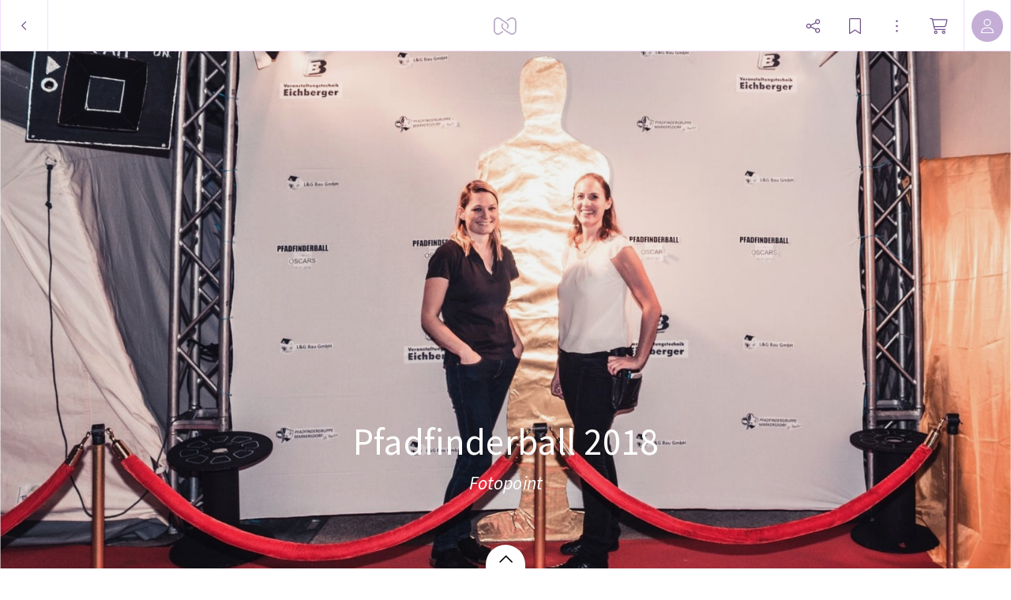

--- FILE ---
content_type: text/html; charset=utf-8
request_url: https://myalbum.com/album/d1tsKa3LJiSL
body_size: 20502
content:
<!DOCTYPE html><html><head><meta charSet="utf-8"/><meta name="viewport" content="width=device-width, initial-scale=1, minimum-scale=1, maximum-scale=1, viewport-fit=cover" class="jsx-16d5cc3d5d35d4bd"/><meta name="twitter:card" content="summary_large_image"/><meta name="twitter:site" content="@JoinMyAlbum"/><meta property="fb:app_id" content="729711370416789"/><meta property="og:type" content="website"/><meta property="og:site_name" content="MyAlbum - Photo Albums Reinvented"/><title>Pfadfinderball 2018</title><meta name="robots" content="noindex,nofollow"/><meta name="description" content=" "/><meta property="og:title" content="Pfadfinderball 2018"/><meta property="og:description" content=" "/><meta property="og:url" content="https://myalbum.com/album/d1tsKa3LJiSL/"/><meta property="og:image" content="https://myalbum.com/album/d1tsKa3LJiSL/coverphoto.jpg"/><meta property="og:image:width" content="1200"/><meta property="og:image:height" content="675"/><meta name="next-head-count" content="16"/><meta name="application-name" content="MyAlbum"/><meta name="msapplication-TileImage" content="https://static.myalbum.io/_static/favicons/mstile-144x144.png"/><meta name="msapplication-TileColor" content="#FFFFFF"/><meta name="msapplication-square70x70logo" content="https://static.myalbum.io/_static/favicons/mstile-70x70.png"/><meta name="msapplication-square150x150logo" content="https://static.myalbum.io/_static/favicons/mstile-150x150.png"/><meta name="msapplication-wide310x150logo" content="https://static.myalbum.io/_static/favicons/mstile-310x150.png"/><meta name="msapplication-square310x310logo" content="https://static.myalbum.io/_static/favicons/mstile-310x310.png"/><link rel="preconnect" href="https://fonts.googleapis.com"/><link rel="preconnect" href="https://fonts.gstatic.com" crossorigin="true"/><link href="https://static.myalbum.io/_static/fontawesome.css" rel="stylesheet"/><link rel="apple-touch-icon-precomposed" sizes="57x57" href="https://static.myalbum.io/_static/favicons/apple-touch-icon-57x57.png"/><link rel="apple-touch-icon-precomposed" sizes="114x114" href="https://static.myalbum.io/_static/favicons/apple-touch-icon-114x114.png"/><link rel="apple-touch-icon-precomposed" sizes="72x72" href="https://static.myalbum.io/_static/favicons/apple-touch-icon-72x72.png"/><link rel="apple-touch-icon-precomposed" sizes="144x144" href="https://static.myalbum.io/_static/favicons/apple-touch-icon-144x144.png"/><link rel="apple-touch-icon-precomposed" sizes="60x60" href="https://static.myalbum.io/_static/favicons/apple-touch-icon-60x60.png"/><link rel="apple-touch-icon-precomposed" sizes="120x120" href="https://static.myalbum.io/_static/favicons/apple-touch-icon-120x120.png"/><link rel="apple-touch-icon-precomposed" sizes="76x76" href="https://static.myalbum.io/_static/favicons/apple-touch-icon-76x76.png"/><link rel="apple-touch-icon-precomposed" sizes="152x152" href="https://static.myalbum.io/_static/favicons/apple-touch-icon-152x152.png"/><link rel="icon" href="https://static.myalbum.io/_static/favicons/favicon.ico"/><link rel="icon" type="image/png" href="https://static.myalbum.io/_static/favicons/favicon-196x196.png" sizes="196x196"/><link rel="icon" type="image/png" href="https://static.myalbum.io/_static/favicons/favicon-96x96.png" sizes="96x96"/><link rel="icon" type="image/png" href="https://static.myalbum.io/_static/favicons/favicon-32x32.png" sizes="32x32"/><link rel="icon" type="image/png" href="https://static.myalbum.io/_static/favicons/favicon-16x16.png" sizes="16x16"/><link rel="icon" type="image/png" href="https://static.myalbum.io/_static/favicons/favicon-128.png" sizes="128x128"/><link rel="preconnect" href="https://fonts.gstatic.com" crossorigin /><link rel="preload" href="https://static.myalbum.io/_next/static/css/c1f3001802320bf0.css" as="style"/><link rel="stylesheet" href="https://static.myalbum.io/_next/static/css/c1f3001802320bf0.css" data-n-g=""/><noscript data-n-css=""></noscript><script defer="" nomodule="" src="https://static.myalbum.io/_next/static/chunks/polyfills-c67a75d1b6f99dc8.js"></script><script src="https://static.myalbum.io/_next/static/chunks/webpack-56d38bd1b62ddc95.js" defer=""></script><script src="https://static.myalbum.io/_next/static/chunks/framework-d583295f3144c491.js" defer=""></script><script src="https://static.myalbum.io/_next/static/chunks/main-bcf8eea4d1998da0.js" defer=""></script><script src="https://static.myalbum.io/_next/static/chunks/pages/_app-4c5a2910d55f781a.js" defer=""></script><script src="https://static.myalbum.io/_next/static/chunks/1664-1e585d9f6d4a3b47.js" defer=""></script><script src="https://static.myalbum.io/_next/static/chunks/9494-a080e4e4b7b7b60b.js" defer=""></script><script src="https://static.myalbum.io/_next/static/chunks/9980-448b03823f11f3c1.js" defer=""></script><script src="https://static.myalbum.io/_next/static/chunks/7680-af2dd869c5e4430f.js" defer=""></script><script src="https://static.myalbum.io/_next/static/chunks/7717-2cb56d05cd5e85c8.js" defer=""></script><script src="https://static.myalbum.io/_next/static/chunks/9520-15199ad5239e1d93.js" defer=""></script><script src="https://static.myalbum.io/_next/static/chunks/803-4fc29dcf5003e500.js" defer=""></script><script src="https://static.myalbum.io/_next/static/chunks/3905-95d2d891c9d1cf68.js" defer=""></script><script src="https://static.myalbum.io/_next/static/chunks/503-0a18db12ae99fe5d.js" defer=""></script><script src="https://static.myalbum.io/_next/static/chunks/pages/album/%5Balbum%5D-6aa8260fc2d30516.js" defer=""></script><script src="https://static.myalbum.io/_next/static/qLwsN672CZbbHIBsDIaJW/_buildManifest.js" defer=""></script><script src="https://static.myalbum.io/_next/static/qLwsN672CZbbHIBsDIaJW/_ssgManifest.js" defer=""></script><style id="__jsx-4ec4edab790f1d5d">.back.jsx-4ec4edab790f1d5d{-webkit-box-sizing:border-box;-moz-box-sizing:border-box;box-sizing:border-box;width:61px}.back.jsx-4ec4edab790f1d5d svg{width:8px;height:15px}</style><style id="__jsx-1ed610ed6b4a922c">.icon-button.jsx-1ed610ed6b4a922c{display:-webkit-box;display:-webkit-flex;display:-moz-box;display:-ms-flexbox;display:flex;-webkit-box-orient:horizontal;-webkit-box-direction:normal;-webkit-flex-direction:row;-moz-box-orient:horizontal;-moz-box-direction:normal;-ms-flex-direction:row;flex-direction:row;-webkit-box-align:center;-webkit-align-items:center;-moz-box-align:center;-ms-flex-align:center;align-items:center;-webkit-box-pack:start;-webkit-justify-content:flex-start;-moz-box-pack:start;-ms-flex-pack:start;justify-content:flex-start;cursor:pointer;-webkit-user-select:none;-moz-user-select:none;-ms-user-select:none;user-select:none;height:inherit;position:relative}.icon-button.jsx-1ed610ed6b4a922c .label.jsx-1ed610ed6b4a922c:not(:empty){padding-left:5px}.icon-button-icon.jsx-1ed610ed6b4a922c{position:relative;display:-webkit-box;display:-webkit-flex;display:-moz-box;display:-ms-flexbox;display:flex;-webkit-box-orient:horizontal;-webkit-box-direction:normal;-webkit-flex-direction:row;-moz-box-orient:horizontal;-moz-box-direction:normal;-ms-flex-direction:row;flex-direction:row;-webkit-box-align:center;-webkit-align-items:center;-moz-box-align:center;-ms-flex-align:center;align-items:center;-webkit-box-pack:center;-webkit-justify-content:center;-moz-box-pack:center;-ms-flex-pack:center;justify-content:center}.icon-button-balloon.jsx-1ed610ed6b4a922c{position:absolute;display:-webkit-box;display:-webkit-flex;display:-moz-box;display:-ms-flexbox;display:flex;-webkit-box-orient:horizontal;-webkit-box-direction:normal;-webkit-flex-direction:row;-moz-box-orient:horizontal;-moz-box-direction:normal;-ms-flex-direction:row;flex-direction:row;-webkit-box-pack:center;-webkit-justify-content:center;-moz-box-pack:center;-ms-flex-pack:center;justify-content:center;-webkit-box-align:center;-webkit-align-items:center;-moz-box-align:center;-ms-flex-align:center;align-items:center;top:-15px;right:-10px;color:white;min-width:15px;min-height:15px;font-size:10px;font-weight:bold;-webkit-border-radius:20px;-moz-border-radius:20px;border-radius:20px;padding-left:5px;padding-right:5px;-webkit-box-sizing:border-box;-moz-box-sizing:border-box;box-sizing:border-box;font-family:arial;background-color:rgba(var(--balloonBg),1);color:rgba(var(--balloonColor),1)}.more.jsx-1ed610ed6b4a922c{opacity:.5;margin-left:8px}.icon-button-icon.jsx-1ed610ed6b4a922c svg{width:23px;height:20px}@media(max-width:960px){.icon-button.jsx-1ed610ed6b4a922c .label.jsx-1ed610ed6b4a922c{display:none}.icon-button.jsx-1ed610ed6b4a922c .more.jsx-1ed610ed6b4a922c{display:none}}</style><style id="__jsx-1860782110">.avatar.jsx-1860782110{overflow:hidden;display:-webkit-box;display:-webkit-flex;display:-moz-box;display:-ms-flexbox;display:flex;-webkit-flex-shrink:0;-ms-flex-negative:0;flex-shrink:0;-webkit-box-orient:horizontal;-webkit-box-direction:normal;-webkit-flex-direction:row;-moz-box-orient:horizontal;-moz-box-direction:normal;-ms-flex-direction:row;flex-direction:row;-webkit-box-pack:center;-webkit-justify-content:center;-moz-box-pack:center;-ms-flex-pack:center;justify-content:center;-webkit-box-align:center;-webkit-align-items:center;-moz-box-align:center;-ms-flex-align:center;align-items:center;color:black;-moz-user-select:none;-ms-user-select:none;user-select:none;-webkit-user-select:none;cursor:default;-webkit-font-smoothing:antialiased;-moz-osx-font-smoothing:grayscale;font-weight:lighter;font-size:16px}</style><style id="__jsx-fbb4c2c1d38f47e9">.loading-bar.jsx-fbb4c2c1d38f47e9{position:fixed;left:0px;right:0px;top:63px;z-index:10001;pointer-events:none}.loading-bar.jsx-fbb4c2c1d38f47e9 .progress.jsx-fbb4c2c1d38f47e9{background-color:rgba(var(--accentColor),1);height:2px;width:0px}.loading-bar.jsx-fbb4c2c1d38f47e9 .progress.visible.jsx-fbb4c2c1d38f47e9{-webkit-transition:width 1.5s ease-out;-moz-transition:width 1.5s ease-out;-o-transition:width 1.5s ease-out;transition:width 1.5s ease-out;-webkit-animation-delay:1.5s;-moz-animation-delay:1.5s;-o-animation-delay:1.5s;animation-delay:1.5s;-webkit-animation-name:page-load;-moz-animation-name:page-load;-o-animation-name:page-load;animation-name:page-load;-webkit-animation-iteration-count:infinite;-moz-animation-iteration-count:infinite;-o-animation-iteration-count:infinite;animation-iteration-count:infinite;-webkit-animation-duration:2s;-moz-animation-duration:2s;-o-animation-duration:2s;animation-duration:2s;width:95%}@-webkit-keyframes page-load{0%{background-color:rgba(var(--accentColor),1)}50%{background-color:rgba(var(--accentColor),.31)}100%{background-color:rgba(var(--accentColor),1)}}@-moz-keyframes page-load{0%{background-color:rgba(var(--accentColor),1)}50%{background-color:rgba(var(--accentColor),.31)}100%{background-color:rgba(var(--accentColor),1)}}@-o-keyframes page-load{0%{background-color:rgba(var(--accentColor),1)}50%{background-color:rgba(var(--accentColor),.31)}100%{background-color:rgba(var(--accentColor),1)}}@keyframes page-load{0%{background-color:rgba(var(--accentColor),1)}50%{background-color:rgba(var(--accentColor),.31)}100%{background-color:rgba(var(--accentColor),1)}}</style><style id="__jsx-3c1300aa92f297b4">.menu-bar.jsx-3c1300aa92f297b4 .menu-bar-fixed-end.jsx-3c1300aa92f297b4{display:-webkit-box;display:-webkit-flex;display:-moz-box;display:-ms-flexbox;display:flex;-webkit-box-orient:horizontal;-webkit-box-direction:normal;-webkit-flex-direction:row;-moz-box-orient:horizontal;-moz-box-direction:normal;-ms-flex-direction:row;flex-direction:row;height:100%}.menu-bar.jsx-3c1300aa92f297b4{position:fixed;-webkit-box-sizing:border-box;-moz-box-sizing:border-box;box-sizing:border-box;z-index:10001;display:-webkit-box;display:-webkit-flex;display:-moz-box;display:-ms-flexbox;display:flex;-webkit-box-orient:horizontal;-webkit-box-direction:normal;-webkit-flex-direction:row;-moz-box-orient:horizontal;-moz-box-direction:normal;-ms-flex-direction:row;flex-direction:row;-webkit-box-pack:justify;-webkit-justify-content:space-between;-moz-box-pack:justify;-ms-flex-pack:justify;justify-content:space-between;-webkit-box-align:center;-webkit-align-items:center;-moz-box-align:center;-ms-flex-align:center;align-items:center;font-size:15px;-webkit-transform:translatez(0);-moz-transform:translatez(0);transform:translatez(0);font-weight:normal;color:rgba(var(--menuColor),1);-webkit-transform:translatez(0);-moz-transform:translatez(0);transform:translatez(0);top:0px;left:0px;right:0px;height:65px;-webkit-transition:-webkit-transform.3s ease-out,opacity.3s ease-out,background-color.1s ease-out;-moz-transition:-moz-transform.3s ease-out,opacity.3s ease-out,background-color.1s ease-out;-o-transition:-o-transform.3s ease-out,opacity.3s ease-out,background-color.1s ease-out;transition:-webkit-transform.3s ease-out,opacity.3s ease-out,background-color.1s ease-out;transition:-moz-transform.3s ease-out,opacity.3s ease-out,background-color.1s ease-out;transition:-o-transform.3s ease-out,opacity.3s ease-out,background-color.1s ease-out;transition:transform.3s ease-out,opacity.3s ease-out,background-color.1s ease-out}.menu-bar.jsx-3c1300aa92f297b4:before{display:block;position:absolute;top:0;left:0;right:0;height:57px;content:"";background-color:rgba(var(--menuBg),1);z-index:-1}.menu-bar.jsx-3c1300aa92f297b4 .border.jsx-3c1300aa92f297b4{position:absolute;top:57px;left:0;right:0;height:8px;display:-webkit-box;display:-webkit-flex;display:-moz-box;display:-ms-flexbox;display:flex;-webkit-box-orient:horizontal;-webkit-box-direction:normal;-webkit-flex-direction:row;-moz-box-orient:horizontal;-moz-box-direction:normal;-ms-flex-direction:row;flex-direction:row;z-index:-1}.menu-bar.jsx-3c1300aa92f297b4 .border.jsx-3c1300aa92f297b4 .left.jsx-3c1300aa92f297b4{display:-webkit-box;display:-webkit-flex;display:-moz-box;display:-ms-flexbox;display:flex;background-color:rgba(var(--menuBg),1);border-bottom:1px solid rgba(var(--border1),1)}.menu-bar.jsx-3c1300aa92f297b4 .border.jsx-3c1300aa92f297b4 .arrow.jsx-3c1300aa92f297b4{display:-webkit-box;display:-webkit-flex;display:-moz-box;display:-ms-flexbox;display:flex;width:16px;height:8px}.menu-bar.jsx-3c1300aa92f297b4 .border.jsx-3c1300aa92f297b4 .arrow.jsx-3c1300aa92f297b4 svg.jsx-3c1300aa92f297b4{width:16px;height:8px;overflow:hidden}.menu-bar.jsx-3c1300aa92f297b4 .border.jsx-3c1300aa92f297b4 .right.jsx-3c1300aa92f297b4{display:-webkit-box;display:-webkit-flex;display:-moz-box;display:-ms-flexbox;display:flex;-webkit-box-flex:1;-webkit-flex:1;-moz-box-flex:1;-ms-flex:1;flex:1;background-color:rgba(var(--menuBg),1);border-bottom:1px solid rgba(var(--border1),1)}.menu-bar.jsx-3c1300aa92f297b4 *{-webkit-user-select:none!important;-moz-user-select:none!important;-ms-user-select:none!important;user-select:none!important}.menu-bar.jsx-3c1300aa92f297b4 button{color:inherit;margin-right:20px}.menu-bar.jsx-3c1300aa92f297b4 a{color:inherit}.menu-bar.jsx-3c1300aa92f297b4 .menu-bar-button{display:inline-block;height:65px;display:-webkit-box;display:-webkit-flex;display:-moz-box;display:-ms-flexbox;display:flex;-webkit-box-orient:horizontal;-webkit-box-direction:normal;-webkit-flex-direction:row;-moz-box-orient:horizontal;-moz-box-direction:normal;-ms-flex-direction:row;flex-direction:row;-webkit-box-align:center;-webkit-align-items:center;-moz-box-align:center;-ms-flex-align:center;align-items:center;-webkit-box-pack:center;-webkit-justify-content:center;-moz-box-pack:center;-ms-flex-pack:center;justify-content:center;position:relative;color:rgba(var(--menColor),1);text-decoration:none;width:auto;max-width:65px;padding-left:10px;padding-right:10px}.menu-bar.jsx-3c1300aa92f297b4 .menu-bar-button>svg{width:auto;height:22px;margin-right:10px}@media(min-width:768px){.menu-bar.jsx-3c1300aa92f297b4 .menu-bar-button.full{max-width:100%;-webkit-flex-shrink:0;-ms-flex-negative:0;flex-shrink:0}.menu-bar.jsx-3c1300aa92f297b4 .menu-bar-button.full .myalbum-logo{width:119px;height:22px;-webkit-mask:url(https://static.myalbum.io/_static/fulllogo.svg)no-repeat center left;mask:url(https://static.myalbum.io/_static/fulllogo.svg)no-repeat center left}}.menu-bar.jsx-3c1300aa92f297b4 .menu-bar-button+.menu-bar-button{margin-left:10px}.menu-bar.jsx-3c1300aa92f297b4 .menu-bar-center.jsx-3c1300aa92f297b4 .menu-bar-button+.menu-bar-button{margin-left:30px}.menu-bar.jsx-3c1300aa92f297b4 .menu-bar-button:not(.square)+.menu-bar-separator{margin-left:20px}.menu-bar.jsx-3c1300aa92f297b4 .menu-bar-button.small{width:auto;padding-left:10px;padding-right:10px;max-width:40px}.menu-bar.jsx-3c1300aa92f297b4 .menu-bar-button.rounded>div{display:-webkit-box;display:-webkit-flex;display:-moz-box;display:-ms-flexbox;display:flex;-webkit-box-orient:horizontal;-webkit-box-direction:normal;-webkit-flex-direction:row;-moz-box-orient:horizontal;-moz-box-direction:normal;-ms-flex-direction:row;flex-direction:row;-webkit-box-align:center;-webkit-align-items:center;-moz-box-align:center;-ms-flex-align:center;align-items:center;-webkit-box-pack:center;-webkit-justify-content:center;-moz-box-pack:center;-ms-flex-pack:center;justify-content:center;height:40px;color:#fff;background-color:rgba(var(--accentColor),1);-webkit-border-radius:28px;-moz-border-radius:28px;border-radius:28px;width:65px}.menu-bar.jsx-3c1300aa92f297b4 .menu-bar-button.rounded>div>svg{width:16px;height:16px;-webkit-transform-origin:6px 6px;-moz-transform-origin:6px 6px;-ms-transform-origin:6px 6px;-o-transform-origin:6px 6px;transform-origin:6px 6px}.menu-bar.jsx-3c1300aa92f297b4 .menu-bar-button .spin>div{display:-webkit-box;display:-webkit-flex;display:-moz-box;display:-ms-flexbox;display:flex;-webkit-box-align:center;-webkit-align-items:center;-moz-box-align:center;-ms-flex-align:center;align-items:center;-webkit-box-pack:center;-webkit-justify-content:center;-moz-box-pack:center;-ms-flex-pack:center;justify-content:center;width:16px;height:16px}.menu-bar.jsx-3c1300aa92f297b4 .menu-bar-button .spin>div svg{-webkit-animation:spinner 1s linear infinite;-moz-animation:spinner 1s linear infinite;-o-animation:spinner 1s linear infinite;animation:spinner 1s linear infinite;width:16px;height:16px}.menu-bar.jsx-3c1300aa92f297b4 .menu-bar-button .pulse>div{display:-webkit-box;display:-webkit-flex;display:-moz-box;display:-ms-flexbox;display:flex;-webkit-box-align:center;-webkit-align-items:center;-moz-box-align:center;-ms-flex-align:center;align-items:center;-webkit-box-pack:center;-webkit-justify-content:center;-moz-box-pack:center;-ms-flex-pack:center;justify-content:center;width:15px;height:15px}.menu-bar.jsx-3c1300aa92f297b4 .menu-bar-button .pulse>div svg{-webkit-animation:pulse 5s linear infinite;-moz-animation:pulse 5s linear infinite;-o-animation:pulse 5s linear infinite;animation:pulse 5s linear infinite;width:15px;height:15px}.menu-bar.hide.jsx-3c1300aa92f297b4{-webkit-transform:translatey(-100%);-moz-transform:translatey(-100%);-ms-transform:translatey(-100%);-o-transform:translatey(-100%);transform:translatey(-100%);opacity:0}.menu-bar.jsx-3c1300aa92f297b4 .button{border-right:1px solid rgba(var(--border1),1);border-left:1px solid rgba(var(--border1),1);display:-webkit-box;display:-webkit-flex;display:-moz-box;display:-ms-flexbox;display:flex;-webkit-box-orient:horizontal;-webkit-box-direction:normal;-webkit-flex-direction:row;-moz-box-orient:horizontal;-moz-box-direction:normal;-ms-flex-direction:row;flex-direction:row;-webkit-box-pack:center;-webkit-justify-content:center;-moz-box-pack:center;-ms-flex-pack:center;justify-content:center;-webkit-box-align:center;-webkit-align-items:center;-moz-box-align:center;-ms-flex-align:center;align-items:center;height:inherit;cursor:pointer;min-width:60px;-webkit-box-flex:0;-webkit-flex-grow:0;-moz-box-flex:0;-ms-flex-positive:0;flex-grow:0;-webkit-flex-shrink:0;-ms-flex-negative:0;flex-shrink:0;-webkit-box-sizing:border-box;-moz-box-sizing:border-box;box-sizing:border-box}.menu-bar.jsx-3c1300aa92f297b4 .button svg.jsx-3c1300aa92f297b4{color:rgba(var(--menuColor),1)}.menu-bar.jsx-3c1300aa92f297b4 .button+.button{border-left:0}.menu-bar.hide.jsx-3c1300aa92f297b4{-webkit-transform:translatey(-100%);-moz-transform:translatey(-100%);-ms-transform:translatey(-100%);-o-transform:translatey(-100%);transform:translatey(-100%)}.menu-bar.smallscreen.jsx-3c1300aa92f297b4{display:-webkit-box;display:-webkit-flex;display:-moz-box;display:-ms-flexbox;display:flex}.menu-bar.smallscreen.jsx-3c1300aa92f297b4 .menu-bar-button{margin-left:0px}.menu-bar.smallscreen.jsx-3c1300aa92f297b4 button{margin-right:10px}.menu-bar.jsx-3c1300aa92f297b4 .myalbum-logo{height:22px;width:30px;-webkit-mask:url(https://static.myalbum.io/_static/logo.svg)no-repeat center left;mask:url(https://static.myalbum.io/_static/logo.svg)no-repeat center left;background-color:rgba(var(--menuColor),1);opacity:.5}.menu-bar-left.jsx-3c1300aa92f297b4{display:-webkit-box;display:-webkit-flex;display:-moz-box;display:-ms-flexbox;display:flex;-webkit-box-orient:horizontal;-webkit-box-direction:normal;-webkit-flex-direction:row;-moz-box-orient:horizontal;-moz-box-direction:normal;-ms-flex-direction:row;flex-direction:row;-webkit-box-pack:start;-webkit-justify-content:flex-start;-moz-box-pack:start;-ms-flex-pack:start;justify-content:flex-start;-webkit-box-align:center;-webkit-align-items:center;-moz-box-align:center;-ms-flex-align:center;align-items:center;height:inherit;z-index:2;position:relative;-webkit-flex-wrap:nowrap;-ms-flex-wrap:nowrap;flex-wrap:nowrap;-webkit-flex-shrink:0;-ms-flex-negative:0;flex-shrink:0}.menu-bar-center.jsx-3c1300aa92f297b4{position:absolute;left:0px;right:0px;height:inherit;top:0px;display:-webkit-box;display:-webkit-flex;display:-moz-box;display:-ms-flexbox;display:flex;-webkit-box-orient:horizontal;-webkit-box-direction:normal;-webkit-flex-direction:row;-moz-box-orient:horizontal;-moz-box-direction:normal;-ms-flex-direction:row;flex-direction:row;-webkit-box-pack:center;-webkit-justify-content:center;-moz-box-pack:center;-ms-flex-pack:center;justify-content:center;-webkit-box-align:center;-webkit-align-items:center;-moz-box-align:center;-ms-flex-align:center;align-items:center;z-index:1}.menu-bar-right.jsx-3c1300aa92f297b4{display:-webkit-box;display:-webkit-flex;display:-moz-box;display:-ms-flexbox;display:flex;-webkit-box-orient:horizontal;-webkit-box-direction:normal;-webkit-flex-direction:row;-moz-box-orient:horizontal;-moz-box-direction:normal;-ms-flex-direction:row;flex-direction:row;-webkit-box-pack:end;-webkit-justify-content:flex-end;-moz-box-pack:end;-ms-flex-pack:end;justify-content:flex-end;-webkit-box-align:center;-webkit-align-items:center;-moz-box-align:center;-ms-flex-align:center;align-items:center;height:inherit;z-index:2;position:relative;-webkit-flex-wrap:nowrap;-ms-flex-wrap:nowrap;flex-wrap:nowrap;-webkit-flex-shrink:0;-ms-flex-negative:0;flex-shrink:0}@-webkit-keyframes spinner{to{-webkit-transform:rotate(360deg);transform:rotate(360deg)}}@-moz-keyframes spinner{to{-moz-transform:rotate(360deg);transform:rotate(360deg)}}@-o-keyframes spinner{to{-o-transform:rotate(360deg);transform:rotate(360deg)}}@keyframes spinner{to{-webkit-transform:rotate(360deg);-moz-transform:rotate(360deg);-o-transform:rotate(360deg);transform:rotate(360deg)}}@-webkit-keyframes pulse{0%{opacity:1}10%{opacity:.3}20%{opacity:1}100%{opacity:1}}@-moz-keyframes pulse{0%{opacity:1}10%{opacity:.3}20%{opacity:1}100%{opacity:1}}@-o-keyframes pulse{0%{opacity:1}10%{opacity:.3}20%{opacity:1}100%{opacity:1}}@keyframes pulse{0%{opacity:1}10%{opacity:.3}20%{opacity:1}100%{opacity:1}}</style><style id="__jsx-67db4c2c9cebb328">.grid.jsx-67db4c2c9cebb328 .griditem-info{height:32px;line-height:33px;overflow:hidden;position:absolute;top:15px;right:15px;display:inline-block;-webkit-box-sizing:border-box;-moz-box-sizing:border-box;box-sizing:border-box;z-index:100;white-space:nowrap;color:white;font-size:12px;text-align:center;cursor:default;-webkit-font-smoothing:antialiased;-moz-osx-font-smoothing:grayscale}.myalbum.slideview:not(.show){visibility:hidden!important}.grid.jsx-67db4c2c9cebb328 .griditem-info:empty{display:none}.grid.jsx-67db4c2c9cebb328 .griditem-comments{display:inline-block;opacity:1;height:inherit;line-height:inherit}.grid.jsx-67db4c2c9cebb328 .griditem-comments[data-amount]:after{content:attr(data-amount);color:white;padding-left:10px;padding-right:10px;font-family:"Source Sans Pro",sans-serif;font-weight:normal;font-size:14px;height:32px;display:inline-block;background-color:rgba(0,0,0,.7);border:1px solid rgba(255,255,255,.5);-webkit-border-radius:3px;-moz-border-radius:3px;border-radius:3px;-webkit-box-sizing:border-box;-moz-box-sizing:border-box;box-sizing:border-box}.grid.jsx-67db4c2c9cebb328 .griditem-comments[data-amount="0"]{display:none}</style><style id="__jsx-1450517888">:root{--accentColor: 136,0,254;--accentColorDark: 113,83,138;--accentColorDarkContrastColor: 255,255,255;--accentColorLight: 241,224,255;--accentColorLightest: 250,245,255;--accentColorMedium: 196,174,214;--backgroundColor: 255,255,255;--backgroundContrastColor: 0,0,0;--balloonBg: 136,0,254;--balloonColor: 255,255,255;--border1: 241,224,255;--buttonActiveBg: 113,83,138;--buttonActiveColor: 255,255,255;--buttonBg: 255,255,255;--buttonBorder: 196,174,214;--buttonColor: 0,0,0;--color1: 82,82,82;--errorColor: 255,0,28;--greenColor: 9,145,48;--greenColorDark: 5,79,26;--iconBtnActiveBg: 136,0,254;--iconBtnActiveColor: 255,255,255;--inputActiveBorder: 136,0,254;--inputBg: 255,255,255;--inputBorder: 208,196,219;--inputColor: 0,0,0;--inputTagActiveBg: 113,83,138;--inputTagActiveColor: 255,255,255;--inputTagBg: 0,0,0;--inputTagColor: 255,255,255;--loaderColor: 136,0,254;--menuBg: 255,255,255;--menuColor: 113,83,138;--menuHoverBg: 136,0,254;--menuHoverColor: 255,255,255;--modalCloseBg: 250,245,255;--modalCloseColor: 113,83,138;--modalTitleColor: 113,83,138;--notificationColor: 254,237,197;--okColor: 9,220,94;--overlayColor: 113,83,138;--overlayOpacity: 0.05;--pane1: 255,255,255;--pane2: 240,240,240;--paneColor: 113,83,138;--redColor: 238,62,114;--scrollBarActiveBg: 0,0,0,0.6;--scrollBarBg: 0,0,0,0.15;--scrollBarHoverBg: 0,0,0,0.35;--stackTitleColor: 113,83,138;--streamBg2: 253,250,255;--streamBg: 250,245,255;--streamBorder: 239,222,255;--successColor: 28,190,0;--textColor: 0,0,0;--toastBg: 28,28,28;--toastColor: 228,228,228;--toggleActive: 136,0,254;--toggleBg: 250,245,255;--toggleKnob: 255,255,255;--toggleLine: 196,174,214;--tooltipBg: 28,28,28;--tooltipColor: 228,228,228;--tooltipTextOpacity: 1;--warningColor: 255,190,0;--zoomBg: 255,255,255;--zoomColor: 113,83,138;--zoomHoverBg: 113,83,138;--zoomHoverColor: 255,255,255;

            --font-size-1: 14px;--font-size-2:17px;--font-size-3:19px;--font-size-4:21px}@media(max-width:1024px){:root{--font-size-2:15px;--font-size-3:17px;--font-size-4:19px}}</style><style id="__jsx-16d5cc3d5d35d4bd">html,body{min-height:100vh;margin:0;padding:0;margin:0;font-family:"Source Sans Pro",sans-serif;font-weight:400;-webkit-font-smoothing:antialiased;-moz-font-smoothing:antialiased;-moz-osx-font-smoothing:grayscale;-webkit-tap-highlight-color:transparent;-webkit-text-size-adjust:100%;text-rendering:optimizelegibility;font-size:14px;-webkit-user-select:none;-moz-user-select:none;-ms-user-select:none;user-select:none;cursor:default}@media(hover:none){html,body{min-height:-webkit-fill-available;min-height:-moz-available;min-height:stretch}}html>#__next,body>#__next{height:inherit;min-height:inherit;display:-webkit-box;display:-webkit-flex;display:-moz-box;display:-ms-flexbox;display:flex;-webkit-box-orient:vertical;-webkit-box-direction:normal;-webkit-flex-direction:column;-moz-box-orient:vertical;-moz-box-direction:normal;-ms-flex-direction:column;flex-direction:column;-webkit-box-align:stretch;-webkit-align-items:stretch;-moz-box-align:stretch;-ms-flex-align:stretch;align-items:stretch;-webkit-box-pack:start;-webkit-justify-content:flex-start;-moz-box-pack:start;-ms-flex-pack:start;justify-content:flex-start;-webkit-box-flex:0;-webkit-flex-grow:0;-moz-box-flex:0;-ms-flex-positive:0;flex-grow:0;-webkit-flex-wrap:nowrap;-ms-flex-wrap:nowrap;flex-wrap:nowrap}html>#__next>*,body>#__next>*{-webkit-box-flex:0;-webkit-flex-grow:0;-moz-box-flex:0;-ms-flex-positive:0;flex-grow:0;-webkit-flex-shrink:0;-ms-flex-negative:0;flex-shrink:0}html{font-size:62.5%}html:before{display:block;content:"";height:10vh;position:fixed;bottom:-webkit-calc(-10vh + 1px);bottom:-moz-calc(-10vh + 1px);bottom:calc(-10vh + 1px);left:0;right:0;background-color:rgba(var(--backgroundColor),1)}:root{font-size:.9vw}@media screen and (min-width:1100px){:root{font-size:10px}}@media(max-width:650px){:root{font-size:8px}}@media(max-width:570px){.hide-smallscreen{display:none!important}}select,input,textarea{font-size:16px}[contenteditable=true]{-webkit-user-select:text;-moz-user-select:text;-ms-user-select:text;user-select:text}@media(hover:none){html{max-width:100vw;overflow-x:hidden}html:before{display:none}}html{overflow-y:scroll}input,textarea{caret-color:rgb(var(--accentColor))}input[type=text],input[type=email],input[type=search],input[type=password],textarea.input{min-width:0;padding:0px;margin:0px;padding-left:10px;padding-right:10px;-webkit-appearance:none;color:rgba(var(--textColor),1);background-color:rgba(var(--backgroundColor),1);border:1px solid rgba(var(--border1),1);height:35px;display:-webkit-box;display:-webkit-flex;display:-moz-box;display:-ms-flexbox;display:flex;-webkit-box-orient:horizontal;-webkit-box-direction:normal;-webkit-flex-direction:row;-moz-box-orient:horizontal;-moz-box-direction:normal;-ms-flex-direction:row;flex-direction:row;-webkit-box-align:start;-webkit-align-items:flex-start;-moz-box-align:start;-ms-flex-align:start;align-items:flex-start;-webkit-box-pack:center;-webkit-justify-content:center;-moz-box-pack:center;-ms-flex-pack:center;justify-content:center;-webkit-box-flex:0;-webkit-flex:none;-moz-box-flex:0;-ms-flex:none;flex:none;-webkit-border-radius:5px;-moz-border-radius:5px;border-radius:5px;font-size:15px;font-family:inherit;-webkit-box-sizing:border-box;-moz-box-sizing:border-box;box-sizing:border-box}textarea.input{padding-top:5px;padding-bottom:5px}input[type=text]:disabled,input[type=email]:disabled,input[type=search]:disabled,input[type=password]:disabled{color:rgba(var(--accentColorLight),1)}input[type=text].large,input[type=email].large,input[type=search].large,input[type=password].large{height:40px}input[type=text].error,input[type=email].error,input[type=search].error,input[type=password].error{border-color:rgba(var(--errorColor),.5)}input[type=text].error:focus,input[type=email].error:focus,input[type=search].error:focus,input[type=password].error:focus{-webkit-box-shadow:0 0px 0px 2px rgba(var(--accentColorMedium),1);-moz-box-shadow:0 0px 0px 2px rgba(var(--accentColorMedium),1);box-shadow:0 0px 0px 2px rgba(var(--accentColorMedium),1);border-color:rgba(var(--accentColor),1)}input[type=text]::-webkit-search-decoration,input[type=email]::-webkit-search-decoration,input[type=search]::-webkit-search-decoration,input[type=password]::-webkit-search-decoration{display:none}::-webkit-input-placeholder{color:rgba(var(--accentColorMedium),1)}::-moz-placeholder{color:rgba(var(--accentColorMedium),1)}:-ms-input-placeholder{color:rgba(var(--accentColorMedium),1)}:-moz-placeholder{color:rgba(var(--accentColorMedium),1)}body *{scrollbar-width:thin;-ms-overflow-style:-ms-autohiding-scrollbar;-webkit-overflow-scrolling:touch}body *::-webkit-scrollbar{width:15px;height:15px}body *::-webkit-scrollbar-track{background-color:rgba(0,0,0,0)}body *::-webkit-scrollbar-thumb{width:5px;height:5px;border:5px solid rgba(0,0,0,0);background-clip:padding-box;-webkit-border-radius:11px;-moz-border-radius:11px;border-radius:11px;background-color:rgba(var(--scrollBarBg));min-height:40px}body *:hover::-webkit-scrollbar-thumb{background-color:rgba(var(--scrollBarHoverBg))}body *:hover::-webkit-scrollbar{width:15px;height:15px}body *:hover::-webkit-scrollbar-thumb{border-width:3px}h2{margin:0px;margin-bottom:1rem;font-size:2.5rem}a{color:rgba(var(--accentColor),1)}.fa-spin{-webkit-animation-duration:.85s;-moz-animation-duration:.85s;-o-animation-duration:.85s;animation-duration:.85s}</style><style data-href="https://fonts.googleapis.com/css2?family=Roboto+Slab:wght@300&display=swap">@font-face{font-family:'Roboto Slab';font-style:normal;font-weight:300;font-display:swap;src:url(https://fonts.gstatic.com/l/font?kit=BngbUXZYTXPIvIBgJJSb6s3BzlRRfKOFbvjo0oSWaw&skey=a9ad6a4717e923f0&v=v36) format('woff')}@font-face{font-family:'Roboto Slab';font-style:normal;font-weight:300;font-display:swap;src:url(https://fonts.gstatic.com/l/font?kit=BngbUXZYTXPIvIBgJJSb6s3BzlRRfKOFbvjo0oSmYmRlV9Su1caiTVo&skey=a9ad6a4717e923f0&v=v36) format('woff');unicode-range:U+0460-052F,U+1C80-1C8A,U+20B4,U+2DE0-2DFF,U+A640-A69F,U+FE2E-FE2F}@font-face{font-family:'Roboto Slab';font-style:normal;font-weight:300;font-display:swap;src:url(https://fonts.gstatic.com/l/font?kit=BngbUXZYTXPIvIBgJJSb6s3BzlRRfKOFbvjo0oSma2RlV9Su1caiTVo&skey=a9ad6a4717e923f0&v=v36) format('woff');unicode-range:U+0301,U+0400-045F,U+0490-0491,U+04B0-04B1,U+2116}@font-face{font-family:'Roboto Slab';font-style:normal;font-weight:300;font-display:swap;src:url(https://fonts.gstatic.com/l/font?kit=BngbUXZYTXPIvIBgJJSb6s3BzlRRfKOFbvjo0oSmY2RlV9Su1caiTVo&skey=a9ad6a4717e923f0&v=v36) format('woff');unicode-range:U+1F00-1FFF}@font-face{font-family:'Roboto Slab';font-style:normal;font-weight:300;font-display:swap;src:url(https://fonts.gstatic.com/l/font?kit=BngbUXZYTXPIvIBgJJSb6s3BzlRRfKOFbvjo0oSmbGRlV9Su1caiTVo&skey=a9ad6a4717e923f0&v=v36) format('woff');unicode-range:U+0370-0377,U+037A-037F,U+0384-038A,U+038C,U+038E-03A1,U+03A3-03FF}@font-face{font-family:'Roboto Slab';font-style:normal;font-weight:300;font-display:swap;src:url(https://fonts.gstatic.com/l/font?kit=BngbUXZYTXPIvIBgJJSb6s3BzlRRfKOFbvjo0oSmYGRlV9Su1caiTVo&skey=a9ad6a4717e923f0&v=v36) format('woff');unicode-range:U+0102-0103,U+0110-0111,U+0128-0129,U+0168-0169,U+01A0-01A1,U+01AF-01B0,U+0300-0301,U+0303-0304,U+0308-0309,U+0323,U+0329,U+1EA0-1EF9,U+20AB}@font-face{font-family:'Roboto Slab';font-style:normal;font-weight:300;font-display:swap;src:url(https://fonts.gstatic.com/l/font?kit=BngbUXZYTXPIvIBgJJSb6s3BzlRRfKOFbvjo0oSmYWRlV9Su1caiTVo&skey=a9ad6a4717e923f0&v=v36) format('woff');unicode-range:U+0100-02BA,U+02BD-02C5,U+02C7-02CC,U+02CE-02D7,U+02DD-02FF,U+0304,U+0308,U+0329,U+1D00-1DBF,U+1E00-1E9F,U+1EF2-1EFF,U+2020,U+20A0-20AB,U+20AD-20C0,U+2113,U+2C60-2C7F,U+A720-A7FF}@font-face{font-family:'Roboto Slab';font-style:normal;font-weight:300;font-display:swap;src:url(https://fonts.gstatic.com/l/font?kit=BngbUXZYTXPIvIBgJJSb6s3BzlRRfKOFbvjo0oSmb2RlV9Su1cai&skey=a9ad6a4717e923f0&v=v36) format('woff');unicode-range:U+0000-00FF,U+0131,U+0152-0153,U+02BB-02BC,U+02C6,U+02DA,U+02DC,U+0304,U+0308,U+0329,U+2000-206F,U+20AC,U+2122,U+2191,U+2193,U+2212,U+2215,U+FEFF,U+FFFD}</style><style data-href="https://fonts.googleapis.com/css2?family=Source+Sans+Pro:wght@300;400;600;700&display=swap">@font-face{font-family:'Source Sans Pro';font-style:normal;font-weight:300;font-display:swap;src:url(https://fonts.gstatic.com/l/font?kit=6xKydSBYKcSV-LCoeQqfX1RYOo3ik4zAkw&skey=e2b26fc7e9e1ade8&v=v23) format('woff')}@font-face{font-family:'Source Sans Pro';font-style:normal;font-weight:400;font-display:swap;src:url(https://fonts.gstatic.com/l/font?kit=6xK3dSBYKcSV-LCoeQqfX1RYOo3aPA&skey=1e026b1c27170b9b&v=v23) format('woff')}@font-face{font-family:'Source Sans Pro';font-style:normal;font-weight:600;font-display:swap;src:url(https://fonts.gstatic.com/l/font?kit=6xKydSBYKcSV-LCoeQqfX1RYOo3i54rAkw&skey=227a890402fab339&v=v23) format('woff')}@font-face{font-family:'Source Sans Pro';font-style:normal;font-weight:700;font-display:swap;src:url(https://fonts.gstatic.com/l/font?kit=6xKydSBYKcSV-LCoeQqfX1RYOo3ig4vAkw&skey=84e1cdfb74260b1d&v=v23) format('woff')}@font-face{font-family:'Source Sans Pro';font-style:normal;font-weight:300;font-display:swap;src:url(https://fonts.gstatic.com/s/sourcesanspro/v23/6xKydSBYKcSV-LCoeQqfX1RYOo3ik4zwmhdu3cOWxy40.woff2) format('woff2');unicode-range:U+0460-052F,U+1C80-1C8A,U+20B4,U+2DE0-2DFF,U+A640-A69F,U+FE2E-FE2F}@font-face{font-family:'Source Sans Pro';font-style:normal;font-weight:300;font-display:swap;src:url(https://fonts.gstatic.com/s/sourcesanspro/v23/6xKydSBYKcSV-LCoeQqfX1RYOo3ik4zwkxdu3cOWxy40.woff2) format('woff2');unicode-range:U+0301,U+0400-045F,U+0490-0491,U+04B0-04B1,U+2116}@font-face{font-family:'Source Sans Pro';font-style:normal;font-weight:300;font-display:swap;src:url(https://fonts.gstatic.com/s/sourcesanspro/v23/6xKydSBYKcSV-LCoeQqfX1RYOo3ik4zwmxdu3cOWxy40.woff2) format('woff2');unicode-range:U+1F00-1FFF}@font-face{font-family:'Source Sans Pro';font-style:normal;font-weight:300;font-display:swap;src:url(https://fonts.gstatic.com/s/sourcesanspro/v23/6xKydSBYKcSV-LCoeQqfX1RYOo3ik4zwlBdu3cOWxy40.woff2) format('woff2');unicode-range:U+0370-0377,U+037A-037F,U+0384-038A,U+038C,U+038E-03A1,U+03A3-03FF}@font-face{font-family:'Source Sans Pro';font-style:normal;font-weight:300;font-display:swap;src:url(https://fonts.gstatic.com/s/sourcesanspro/v23/6xKydSBYKcSV-LCoeQqfX1RYOo3ik4zwmBdu3cOWxy40.woff2) format('woff2');unicode-range:U+0102-0103,U+0110-0111,U+0128-0129,U+0168-0169,U+01A0-01A1,U+01AF-01B0,U+0300-0301,U+0303-0304,U+0308-0309,U+0323,U+0329,U+1EA0-1EF9,U+20AB}@font-face{font-family:'Source Sans Pro';font-style:normal;font-weight:300;font-display:swap;src:url(https://fonts.gstatic.com/s/sourcesanspro/v23/6xKydSBYKcSV-LCoeQqfX1RYOo3ik4zwmRdu3cOWxy40.woff2) format('woff2');unicode-range:U+0100-02BA,U+02BD-02C5,U+02C7-02CC,U+02CE-02D7,U+02DD-02FF,U+0304,U+0308,U+0329,U+1D00-1DBF,U+1E00-1E9F,U+1EF2-1EFF,U+2020,U+20A0-20AB,U+20AD-20C0,U+2113,U+2C60-2C7F,U+A720-A7FF}@font-face{font-family:'Source Sans Pro';font-style:normal;font-weight:300;font-display:swap;src:url(https://fonts.gstatic.com/s/sourcesanspro/v23/6xKydSBYKcSV-LCoeQqfX1RYOo3ik4zwlxdu3cOWxw.woff2) format('woff2');unicode-range:U+0000-00FF,U+0131,U+0152-0153,U+02BB-02BC,U+02C6,U+02DA,U+02DC,U+0304,U+0308,U+0329,U+2000-206F,U+20AC,U+2122,U+2191,U+2193,U+2212,U+2215,U+FEFF,U+FFFD}@font-face{font-family:'Source Sans Pro';font-style:normal;font-weight:400;font-display:swap;src:url(https://fonts.gstatic.com/s/sourcesanspro/v23/6xK3dSBYKcSV-LCoeQqfX1RYOo3qNa7lujVj9_mf.woff2) format('woff2');unicode-range:U+0460-052F,U+1C80-1C8A,U+20B4,U+2DE0-2DFF,U+A640-A69F,U+FE2E-FE2F}@font-face{font-family:'Source Sans Pro';font-style:normal;font-weight:400;font-display:swap;src:url(https://fonts.gstatic.com/s/sourcesanspro/v23/6xK3dSBYKcSV-LCoeQqfX1RYOo3qPK7lujVj9_mf.woff2) format('woff2');unicode-range:U+0301,U+0400-045F,U+0490-0491,U+04B0-04B1,U+2116}@font-face{font-family:'Source Sans Pro';font-style:normal;font-weight:400;font-display:swap;src:url(https://fonts.gstatic.com/s/sourcesanspro/v23/6xK3dSBYKcSV-LCoeQqfX1RYOo3qNK7lujVj9_mf.woff2) format('woff2');unicode-range:U+1F00-1FFF}@font-face{font-family:'Source Sans Pro';font-style:normal;font-weight:400;font-display:swap;src:url(https://fonts.gstatic.com/s/sourcesanspro/v23/6xK3dSBYKcSV-LCoeQqfX1RYOo3qO67lujVj9_mf.woff2) format('woff2');unicode-range:U+0370-0377,U+037A-037F,U+0384-038A,U+038C,U+038E-03A1,U+03A3-03FF}@font-face{font-family:'Source Sans Pro';font-style:normal;font-weight:400;font-display:swap;src:url(https://fonts.gstatic.com/s/sourcesanspro/v23/6xK3dSBYKcSV-LCoeQqfX1RYOo3qN67lujVj9_mf.woff2) format('woff2');unicode-range:U+0102-0103,U+0110-0111,U+0128-0129,U+0168-0169,U+01A0-01A1,U+01AF-01B0,U+0300-0301,U+0303-0304,U+0308-0309,U+0323,U+0329,U+1EA0-1EF9,U+20AB}@font-face{font-family:'Source Sans Pro';font-style:normal;font-weight:400;font-display:swap;src:url(https://fonts.gstatic.com/s/sourcesanspro/v23/6xK3dSBYKcSV-LCoeQqfX1RYOo3qNq7lujVj9_mf.woff2) format('woff2');unicode-range:U+0100-02BA,U+02BD-02C5,U+02C7-02CC,U+02CE-02D7,U+02DD-02FF,U+0304,U+0308,U+0329,U+1D00-1DBF,U+1E00-1E9F,U+1EF2-1EFF,U+2020,U+20A0-20AB,U+20AD-20C0,U+2113,U+2C60-2C7F,U+A720-A7FF}@font-face{font-family:'Source Sans Pro';font-style:normal;font-weight:400;font-display:swap;src:url(https://fonts.gstatic.com/s/sourcesanspro/v23/6xK3dSBYKcSV-LCoeQqfX1RYOo3qOK7lujVj9w.woff2) format('woff2');unicode-range:U+0000-00FF,U+0131,U+0152-0153,U+02BB-02BC,U+02C6,U+02DA,U+02DC,U+0304,U+0308,U+0329,U+2000-206F,U+20AC,U+2122,U+2191,U+2193,U+2212,U+2215,U+FEFF,U+FFFD}@font-face{font-family:'Source Sans Pro';font-style:normal;font-weight:600;font-display:swap;src:url(https://fonts.gstatic.com/s/sourcesanspro/v23/6xKydSBYKcSV-LCoeQqfX1RYOo3i54rwmhdu3cOWxy40.woff2) format('woff2');unicode-range:U+0460-052F,U+1C80-1C8A,U+20B4,U+2DE0-2DFF,U+A640-A69F,U+FE2E-FE2F}@font-face{font-family:'Source Sans Pro';font-style:normal;font-weight:600;font-display:swap;src:url(https://fonts.gstatic.com/s/sourcesanspro/v23/6xKydSBYKcSV-LCoeQqfX1RYOo3i54rwkxdu3cOWxy40.woff2) format('woff2');unicode-range:U+0301,U+0400-045F,U+0490-0491,U+04B0-04B1,U+2116}@font-face{font-family:'Source Sans Pro';font-style:normal;font-weight:600;font-display:swap;src:url(https://fonts.gstatic.com/s/sourcesanspro/v23/6xKydSBYKcSV-LCoeQqfX1RYOo3i54rwmxdu3cOWxy40.woff2) format('woff2');unicode-range:U+1F00-1FFF}@font-face{font-family:'Source Sans Pro';font-style:normal;font-weight:600;font-display:swap;src:url(https://fonts.gstatic.com/s/sourcesanspro/v23/6xKydSBYKcSV-LCoeQqfX1RYOo3i54rwlBdu3cOWxy40.woff2) format('woff2');unicode-range:U+0370-0377,U+037A-037F,U+0384-038A,U+038C,U+038E-03A1,U+03A3-03FF}@font-face{font-family:'Source Sans Pro';font-style:normal;font-weight:600;font-display:swap;src:url(https://fonts.gstatic.com/s/sourcesanspro/v23/6xKydSBYKcSV-LCoeQqfX1RYOo3i54rwmBdu3cOWxy40.woff2) format('woff2');unicode-range:U+0102-0103,U+0110-0111,U+0128-0129,U+0168-0169,U+01A0-01A1,U+01AF-01B0,U+0300-0301,U+0303-0304,U+0308-0309,U+0323,U+0329,U+1EA0-1EF9,U+20AB}@font-face{font-family:'Source Sans Pro';font-style:normal;font-weight:600;font-display:swap;src:url(https://fonts.gstatic.com/s/sourcesanspro/v23/6xKydSBYKcSV-LCoeQqfX1RYOo3i54rwmRdu3cOWxy40.woff2) format('woff2');unicode-range:U+0100-02BA,U+02BD-02C5,U+02C7-02CC,U+02CE-02D7,U+02DD-02FF,U+0304,U+0308,U+0329,U+1D00-1DBF,U+1E00-1E9F,U+1EF2-1EFF,U+2020,U+20A0-20AB,U+20AD-20C0,U+2113,U+2C60-2C7F,U+A720-A7FF}@font-face{font-family:'Source Sans Pro';font-style:normal;font-weight:600;font-display:swap;src:url(https://fonts.gstatic.com/s/sourcesanspro/v23/6xKydSBYKcSV-LCoeQqfX1RYOo3i54rwlxdu3cOWxw.woff2) format('woff2');unicode-range:U+0000-00FF,U+0131,U+0152-0153,U+02BB-02BC,U+02C6,U+02DA,U+02DC,U+0304,U+0308,U+0329,U+2000-206F,U+20AC,U+2122,U+2191,U+2193,U+2212,U+2215,U+FEFF,U+FFFD}@font-face{font-family:'Source Sans Pro';font-style:normal;font-weight:700;font-display:swap;src:url(https://fonts.gstatic.com/s/sourcesanspro/v23/6xKydSBYKcSV-LCoeQqfX1RYOo3ig4vwmhdu3cOWxy40.woff2) format('woff2');unicode-range:U+0460-052F,U+1C80-1C8A,U+20B4,U+2DE0-2DFF,U+A640-A69F,U+FE2E-FE2F}@font-face{font-family:'Source Sans Pro';font-style:normal;font-weight:700;font-display:swap;src:url(https://fonts.gstatic.com/s/sourcesanspro/v23/6xKydSBYKcSV-LCoeQqfX1RYOo3ig4vwkxdu3cOWxy40.woff2) format('woff2');unicode-range:U+0301,U+0400-045F,U+0490-0491,U+04B0-04B1,U+2116}@font-face{font-family:'Source Sans Pro';font-style:normal;font-weight:700;font-display:swap;src:url(https://fonts.gstatic.com/s/sourcesanspro/v23/6xKydSBYKcSV-LCoeQqfX1RYOo3ig4vwmxdu3cOWxy40.woff2) format('woff2');unicode-range:U+1F00-1FFF}@font-face{font-family:'Source Sans Pro';font-style:normal;font-weight:700;font-display:swap;src:url(https://fonts.gstatic.com/s/sourcesanspro/v23/6xKydSBYKcSV-LCoeQqfX1RYOo3ig4vwlBdu3cOWxy40.woff2) format('woff2');unicode-range:U+0370-0377,U+037A-037F,U+0384-038A,U+038C,U+038E-03A1,U+03A3-03FF}@font-face{font-family:'Source Sans Pro';font-style:normal;font-weight:700;font-display:swap;src:url(https://fonts.gstatic.com/s/sourcesanspro/v23/6xKydSBYKcSV-LCoeQqfX1RYOo3ig4vwmBdu3cOWxy40.woff2) format('woff2');unicode-range:U+0102-0103,U+0110-0111,U+0128-0129,U+0168-0169,U+01A0-01A1,U+01AF-01B0,U+0300-0301,U+0303-0304,U+0308-0309,U+0323,U+0329,U+1EA0-1EF9,U+20AB}@font-face{font-family:'Source Sans Pro';font-style:normal;font-weight:700;font-display:swap;src:url(https://fonts.gstatic.com/s/sourcesanspro/v23/6xKydSBYKcSV-LCoeQqfX1RYOo3ig4vwmRdu3cOWxy40.woff2) format('woff2');unicode-range:U+0100-02BA,U+02BD-02C5,U+02C7-02CC,U+02CE-02D7,U+02DD-02FF,U+0304,U+0308,U+0329,U+1D00-1DBF,U+1E00-1E9F,U+1EF2-1EFF,U+2020,U+20A0-20AB,U+20AD-20C0,U+2113,U+2C60-2C7F,U+A720-A7FF}@font-face{font-family:'Source Sans Pro';font-style:normal;font-weight:700;font-display:swap;src:url(https://fonts.gstatic.com/s/sourcesanspro/v23/6xKydSBYKcSV-LCoeQqfX1RYOo3ig4vwlxdu3cOWxw.woff2) format('woff2');unicode-range:U+0000-00FF,U+0131,U+0152-0153,U+02BB-02BC,U+02C6,U+02DA,U+02DC,U+0304,U+0308,U+0329,U+2000-206F,U+20AC,U+2122,U+2191,U+2193,U+2212,U+2215,U+FEFF,U+FFFD}</style></head><body><div id="__next"><div class="jsx-3c1300aa92f297b4 menu-bar bigscreen "><div class="jsx-3c1300aa92f297b4 menu-bar-left"><div class="jsx-4ec4edab790f1d5d button back"><svg aria-hidden="true" focusable="false" data-prefix="far" data-icon="chevron-left" class="svg-inline--fa fa-chevron-left " role="img" xmlns="http://www.w3.org/2000/svg" viewBox="0 0 320 512" style="pointer-events:none"><path fill="currentColor" d="M15 239c-9.4 9.4-9.4 24.6 0 33.9L207 465c9.4 9.4 24.6 9.4 33.9 0s9.4-24.6 0-33.9L65.9 256 241 81c9.4-9.4 9.4-24.6 0-33.9s-24.6-9.4-33.9 0L15 239z"></path></svg></div></div><div class="jsx-3c1300aa92f297b4 menu-bar-center"><a class="menu-bar-button" href="/myalbums"><div class="myalbum-logo"></div></a></div><div class="jsx-3c1300aa92f297b4 menu-bar-right"><div class="jsx-1ed610ed6b4a922c icon-button menu-bar-button"><div class="jsx-1ed610ed6b4a922c icon-button-icon"><svg aria-hidden="true" focusable="false" data-prefix="fal" data-icon="share-nodes" class="svg-inline--fa fa-share-nodes fa-fw " role="img" xmlns="http://www.w3.org/2000/svg" viewBox="0 0 448 512" style="pointer-events:none"><path fill="currentColor" d="M448 112c0 44.2-35.8 80-80 80c-22.9 0-43.6-9.6-58.1-25l-151 75.5c.8 4.4 1.1 8.9 1.1 13.5s-.4 9.1-1.1 13.5l151 75.5c14.6-15.4 35.2-25 58.1-25c44.2 0 80 35.8 80 80s-35.8 80-80 80s-80-35.8-80-80c0-9.7 1.7-19 4.9-27.7L147.2 299.5c-14.3 22-39 36.5-67.2 36.5c-44.2 0-80-35.8-80-80s35.8-80 80-80c28.2 0 52.9 14.5 67.2 36.5l145.7-72.9c-3.2-8.6-4.9-17.9-4.9-27.7c0-44.2 35.8-80 80-80s80 35.8 80 80zM80 304a48 48 0 1 0 0-96 48 48 0 1 0 0 96zM416 112a48 48 0 1 0 -96 0 48 48 0 1 0 96 0zM368 448a48 48 0 1 0 0-96 48 48 0 1 0 0 96z"></path></svg></div></div><div class="jsx-1ed610ed6b4a922c icon-button menu-bar-button"><div class="jsx-1ed610ed6b4a922c icon-button-icon"><svg aria-hidden="true" focusable="false" data-prefix="fal" data-icon="bookmark" class="svg-inline--fa fa-bookmark fa-fw " role="img" xmlns="http://www.w3.org/2000/svg" viewBox="0 0 384 512" style="pointer-events:none;color:rgba(var(--accentColorDark), 1)"><path fill="currentColor" d="M0 48C0 21.5 21.5 0 48 0L336 0c26.5 0 48 21.5 48 48l0 441.9c0 12.2-9.9 22.1-22.1 22.1c-4.4 0-8.6-1.3-12.3-3.7L192 403.2 34.4 508.3c-3.6 2.4-7.9 3.7-12.3 3.7C9.9 512 0 502.1 0 489.9L0 48zM48 32c-8.8 0-16 7.2-16 16l0 423.4L183.1 370.7c5.4-3.6 12.4-3.6 17.8 0L352 471.4 352 48c0-8.8-7.2-16-16-16L48 32z"></path></svg></div></div><div class="jsx-1ed610ed6b4a922c icon-button menu-bar-button"><div class="jsx-1ed610ed6b4a922c icon-button-icon"><svg aria-hidden="true" focusable="false" data-prefix="fal" data-icon="ellipsis-vertical" class="svg-inline--fa fa-ellipsis-vertical fa-fw " role="img" xmlns="http://www.w3.org/2000/svg" viewBox="0 0 128 512" style="pointer-events:none"><path fill="currentColor" d="M64 384a32 32 0 1 0 0 64 32 32 0 1 0 0-64zm0-160a32 32 0 1 0 0 64 32 32 0 1 0 0-64zM96 96A32 32 0 1 0 32 96a32 32 0 1 0 64 0z"></path></svg></div></div><div class="jsx-1ed610ed6b4a922c icon-button menu-bar-button"><div class="jsx-1ed610ed6b4a922c icon-button-icon"><svg aria-hidden="true" focusable="false" data-prefix="fal" data-icon="cart-shopping" class="svg-inline--fa fa-cart-shopping fa-fw " role="img" xmlns="http://www.w3.org/2000/svg" viewBox="0 0 576 512" style="pointer-events:none;font-size:18px"><path fill="currentColor" d="M16 0C7.2 0 0 7.2 0 16s7.2 16 16 16l37.9 0c7.6 0 14.2 5.3 15.7 12.8l58.9 288c6.1 29.8 32.3 51.2 62.7 51.2L496 384c8.8 0 16-7.2 16-16s-7.2-16-16-16l-304.8 0c-15.2 0-28.3-10.7-31.4-25.6L152 288l314.6 0c29.4 0 55-20 62.1-48.5L570.6 71.8c5-20.2-10.2-39.8-31-39.8L99.1 32C92.5 13 74.4 0 53.9 0L16 0zm90.1 64l433.4 0L497.6 231.8C494 246 481.2 256 466.5 256l-321.1 0L106.1 64zM168 456a24 24 0 1 1 48 0 24 24 0 1 1 -48 0zm80 0a56 56 0 1 0 -112 0 56 56 0 1 0 112 0zm200-24a24 24 0 1 1 0 48 24 24 0 1 1 0-48zm0 80a56 56 0 1 0 0-112 56 56 0 1 0 0 112z"></path></svg></div></div><div style="width:10px" class="jsx-3c1300aa92f297b4"></div><div class="button"><div style="width:40px;height:40px;border-radius:40px;color:white;background-color:rgb(196, 174, 214, 1)" class="jsx-1860782110 avatar"><svg aria-hidden="true" focusable="false" data-prefix="fal" data-icon="user" class="svg-inline--fa fa-user " role="img" xmlns="http://www.w3.org/2000/svg" viewBox="0 0 448 512" style="font-size:18px" color="white"><path fill="currentColor" d="M320 128a96 96 0 1 0 -192 0 96 96 0 1 0 192 0zM96 128a128 128 0 1 1 256 0A128 128 0 1 1 96 128zM32 480l384 0c-1.2-79.7-66.2-144-146.3-144l-91.4 0c-80 0-145 64.3-146.3 144zM0 482.3C0 383.8 79.8 304 178.3 304l91.4 0C368.2 304 448 383.8 448 482.3c0 16.4-13.3 29.7-29.7 29.7L29.7 512C13.3 512 0 498.7 0 482.3z"></path></svg></div></div></div><div class="jsx-3c1300aa92f297b4 border"><div class="jsx-3c1300aa92f297b4 right"></div></div></div><div class="jsx-fbb4c2c1d38f47e9 loading-bar"><div class="jsx-fbb4c2c1d38f47e9 progress"></div></div><div class="jsx-67db4c2c9cebb328"><div class="jsx-67db4c2c9cebb328 grid"></div></div></div><script id="__NEXT_DATA__" type="application/json">{"props":{"pageProps":{"access":{"me":{"hasAccess":true,"canAccess":false},"subject":{"accessLevel":"public","title":"Pfadfinderball 2018","subtitle":"Fotopoint","images":{"sizes":[{"width":270,"height":180,"url":"https://thumbs-eu-west-1.myalbum.io/photo/180/44fb3611-d3c4-454b-8482-9c4099e8a48c.jpg"},{"width":540,"height":360,"url":"https://thumbs-eu-west-1.myalbum.io/photo/360/32583135-f52e-4c0b-b898-0ef40aa56c27.jpg"},{"width":810,"height":540,"url":"https://thumbs-eu-west-1.myalbum.io/photo/540/f27c89b4-9136-4314-ac20-91d7c8685f40.jpg"},{"width":1620,"height":1080,"url":"https://thumbs-eu-west-1.myalbum.io/photo/1k0/b23c4a3e-da4c-4966-9316-66b48140fcfc.jpg"}]},"owner":{"memberKey":"b3461162-d478-49f1-97c0-a507962ce721","name":"Richard Schuster"},"totals":{"followerCount":0}}},"invite":null,"version":"legacy","statusCode":200,"album":{"data":{"key":"d1tsKa3LJiSL","title":"Pfadfinderball 2018","subTitle":"Fotopoint","lastGridUpdate":1516395127,"header":{"photo":{"photoKey":"iGROQIWid1gF","isPanorama":false,"hasPanoramaView":false,"hasAnimatedView":false,"fileName":"Pfadfinderball2018_Fotopoint (24).jpg","sizes":[["180",270,180,"photo/180/44fb3611-d3c4-454b-8482-9c4099e8a48c.jpg",1],["360",540,360,"photo/360/32583135-f52e-4c0b-b898-0ef40aa56c27.jpg",1],["540",810,540,"photo/540/f27c89b4-9136-4314-ac20-91d7c8685f40.jpg",1],["1k0",1620,1080,"photo/1k0/b23c4a3e-da4c-4966-9316-66b48140fcfc.jpg",1]],"colors":{"dominant":"dcb6ae","accent":"c6b4a8"},"previewSize":[["180",270,180,"photo/180/44fb3611-d3c4-454b-8482-9c4099e8a48c.jpg",1]]},"design":{"key":"error-uvic-gulgul","set":"myalbum","description":"Page 0","default":true,"published":true,"type":"cover","blueprints":[{"name":"landscape 4","url":"https://misc.myalbum.io/designs/blueprints/error-uvic-gulgul/38/0cda1cce-69a3-40d5-8860-e7732e0b116f.json","width":4600,"height":1090,"artBox":{"width":1900,"height":1000}},{"name":"landscape 2","url":"https://misc.myalbum.io/designs/blueprints/error-uvic-gulgul/38/5ed0c308-26c9-4423-a136-161d7594d564.json","width":3074,"height":1090,"artBox":{"width":1374,"height":1000}},{"name":"landscape 3","url":"https://misc.myalbum.io/designs/blueprints/error-uvic-gulgul/38/662b4228-177a-4e62-8310-471a82c40a47.json","width":3800,"height":1090,"artBox":{"width":1537,"height":1000}},{"name":"square","url":"https://misc.myalbum.io/designs/blueprints/error-uvic-gulgul/38/77b834cf-4144-4cb9-a632-4284d49331da.json","width":2368,"height":1096,"artBox":{"width":1000,"height":1000}},{"name":"landscape 1","url":"https://misc.myalbum.io/designs/blueprints/error-uvic-gulgul/38/8f7d56b7-620c-4ea6-b564-73fe8294eb24.json","width":2571,"height":1090,"artBox":{"width":1203,"height":1000}},{"name":"portrait 1","url":"https://misc.myalbum.io/designs/blueprints/error-uvic-gulgul/38/dfe424f9-850b-459f-9f61-16eb3d39b8dc.json","width":2326,"height":1490,"artBox":{"width":988,"height":1400}},{"name":"portrait 2","url":"https://misc.myalbum.io/designs/blueprints/error-uvic-gulgul/38/ed1379c5-6c11-4db8-9f65-d5be1f5472bc.json","width":2531,"height":1490,"artBox":{"width":1173,"height":1400}}]},"logo":""},"seo":[]},"settings":{"albumLikesCommentsEnabled":true,"albumDownloadsEnabled":true,"albumOwnerAvatarEnabled":true,"albumBookmarkersVisible":true,"albumShareVisible":true,"albumLogoVisible":true,"albumContributionsEnabled":true,"albumCustomLogoVisible":false,"albumIndexingEnabled":false,"albumShopVisible":true,"albumAnimationsEnabled":false},"me":{"role":"member","hasBookmarked":false}},"user":{"isLoggedIn":false,"features":{"albumVersion":"v5","v5AlbumEditMode":"on","v5AlbumEditBeta":"off","appBar":"on","streamBeta":"off"},"account":null,"preferences":{"folderSortBy":"date","autoEnrich":true,"showTrending":false},"flags":{"hasUsedTrial":false},"avatar":null,"subscription":{"name":"Basic"}},"translations":{"translations":{"404.title":"Sorry, we cannot find this page","access-level.private.title":"Private","access-level.public.title":"Public","access-parent.text":"Members of the folders below have access.","access-parent.title":"Members of","access.inheritance.text":"Members of parent folders also have access.","access.inheritance.title":"Folder inheritance","access.private.title":"Private","access.public.title":"Public","access.title":"Access","add.icon":"Add icon","address.address1":"Address","address.city":"City","address.company":"Company name","address.country":"Country","address.name":"Name","address.phonenumber.explanation":"We will only call you in case of delivery issues.","address.state":"State","address.zipcode":"Zipcode","album.access.private.long-text.other":"This is a private album. The owner decides who can view.","album.access.private.long-text.owner":"This is a private album. Only people you invite can view.","album.access.private.text.other":"The owner decides who can view.","album.access.private.text.owner":"Only people you invite can view.","album.access.public.long-text":"This is a public album. Anyone with the link can view the album.","album.access.public.text":"Anyone with the link can view.","album.add-assets.cancel.description.one":"The upload wil stop, are you sure? The file will not be added.","album.add-assets.cancel.description.other":"The upload wil stop, are you sure? The files will not be added.","album.add-assets.complete.subtitle.one":"The file has been added successfully. A page has been added to your album.","album.add-assets.complete.subtitle.other":"The files have been added successfully. One or more pages have been added to your album.","album.add-assets.complete.title.one":"Upload successful","album.add-assets.complete.title.other":"Upload successful","album.add-assets.subtitle":"Choose photo's \u0026 videos to add to the album","album.add-assets.title":"Add photos and videos","album.bookmark.login":"Log in or register to bookmark this album","album.contribute.login":"Log in or register to contribute to this album","album.contribute.upload.failed.title-all":"None of the items could be uploaded.","album.contribute.upload.failed.title-some":"Some items failed to upload","album.contribute.upload.success.one":"Great! Your item has been uploaded successfully, it will appear in this album once the owner adds it.","album.contribute.upload.success.other":"Great! Your items have been uploaded successfully, they will appear in this album once the owner adds them.","album.download.text":"Preparing your download...","album.login-button-label":"Log in or register to view this album","album.madeby":"Made by","album.meta.og.site-name":"MyAlbum - Photo Albums Reinvented","album.notifications-settings.title":"Notification settings","album.notifications.description":"Select which notifications you wish to receive.","album.notifications.notify-bookmarks":"Bookmarks","album.notifications.notify-comments":"Comments","album.notifications.notify-contributions":"New photos or videos","album.notifications.notify-likes":"Likes","album.notifications.title":"Notifications","album.overview.members.view-all":"View all members","album.reset.description":"Your album will be rebuilt with your photos and videos. Any texts you have inserted will be deleted.","album.reset.enrich-description":"Your album is enriched with background colors and shapes","album.reset.enrich-title":"Enrichments","album.reset.title":"Reset album","album.settings.can-comment":"Allow comments","album.settings.can-contribute":"Allow contributions","album.settings.can-download":"Allow downloads","album.settings.can-index":"Search engine indexing","album.settings.can-like":"Allow likes","album.settings.can-order":"Enable ordering","album.settings.search-indexing":"Search engine indexing","album.settings.search-indexing-private-album":"This album is in a folder set to 'Private'. Therefore, this option is not available.","album.settings.show-animations":"Show animations","album.settings.show-bookmarkers":"Show bookmarkers","album.settings.show-contributors":"Show avatar(s)","album.settings.show-myalbum-branding":"Show MyAlbum branding","album.settings.show-share-options":"Show share options","album.sort.order.alphabetic":"By name","album.sort.order.chronologic":"Sort by date","album.sort.order.upload":"By upload","album.sort.save":"Rebuild album","album.sort.text":"Choose a sort order that will be used to rebuild the album. Any texts will be removed.","album.sort.title":"Change sorting","album.stats.bookmarks.one":"{{count}} bookmark","album.stats.bookmarks.other":"{{count}} bookmarks","album.stats.bookmarks.zero":"{{count}} bookmarks","album.stats.comments.one":"{{count}} comment","album.stats.comments.other":"{{count}} comments","album.stats.comments.zero":"{{count}} comments","album.stats.pages.one":"{{count}} page","album.stats.pages.other":"{{count}} pages","album.stats.pages.zero":"{{count}} pages","album.stats.photos.one":"{{count}} photo","album.stats.photos.other":"{{count}} photos","album.stats.photos.zero":"{{count}} photos","album.stats.title":"Statistics","album.stats.videos.one":"{{count}} video","album.stats.videos.other":"{{count}} videos","album.stats.videos.zero":"{{count}} videos","album.stats.views.one":"{{count}} view","album.stats.views.other":"{{count}} views","album.stats.views.zero":"{{count}} views","album.view-as-photobook":"Book view","all-contributions.confirm-delete":"The message from {{name}} will be permanently deleted.","all-contributions.empty":"0 contributions","all-contributions.view-message":"View message","all-invites.empty":"0 invites","all-requests-modal.empty":"0 requests","all-requests-modal.text":"MyAlbum is private by default. Visitors can request permission to view.","all-requests-modal.title":"Access requests","appinstallbar.btn-no":"Not now","appinstallbar.btn-yes":"Open the MyAlbum app","appinstallbar.text":"Use the MyAlbum app for the most complete experience","appinstallbar.title":"MyAlbum works better in the app","authentication.album.code-placeholder":"Code","authentication.album.description":"Enter the code to view the protected album","authentication.album.login":"You are opening a secure album. Login or register with MyAlbum to receive access.","authentication.album.title":"Protected album","authentication.apple.create-text":"No account was found with this Apple ID. Choose 'register' to create a new account, or connect your existing account in the settings tab on your account profile. ","authentication.apple.create-title":"Account not found","authentication.continue":"Or continue with","authentication.error.capslock":"Capslock is on","authentication.facebook.email-needed":"We need your e-mail address to complete your registration","authentication.folder.code-placeholder":"Code","authentication.folder.description":"Enter the code of the protected folder","authentication.folder.login":"You are opening a secure folder. Login or register with MyAlbum to receive access.","authentication.folder.title":"Secure folder","authentication.login":"Login","authentication.login.continue-with":"Continue with","authentication.login.continue-with-email":"Continue with email","authentication.login.create-account":"Free account? Register now","authentication.login.existing-account":"Login","authentication.login.forgot-password":"Forgot your password?","authentication.login.forgot-password.description":"Don't worry, we'll send you a link to get back in.","authentication.login.forgot-password.notification":"An email was sent with a link to reset your password","authentication.login.forgot-password.ok-button":"Request password","authentication.login.forgot-password.title":"Forgot your password?","authentication.login.legal":"Terms and Conditions","authentication.login.no-account":"No account yet?","authentication.login.register-now":"Register for free","authentication.logout":"Log out","authentication.register":"Register","authentication.register.terms":"By creating an account, I accept MyAlbum's [Terms](/legal) and [Privacy statement](/legal).","authentication.welcome":"Relive the best moments\nWelcome to MyAlbum","base.aboutus":"About","base.albums":"Albums","base.and":"and","base.back":"Back","base.background":"Background","base.bottom":"Bottom","base.cancel":"Cancel","base.change":"Change","base.color":"Color","base.color.black":"Black","base.color.white":"White","base.confirm-delete":"Are you sure you want to remove?","base.contact":"Contact","base.continue":"Continue","base.convert":"Convert","base.copy-link":"Copy link","base.datetime":"Date and time","base.default":"Default","base.delete":"Delete","base.description":"Description","base.download":"Download","base.edit":"Edit","base.email":"Email address","base.error":"Oops, something went wrong","base.faq":"Help Center","base.firstname":"Firstname","base.follow":"Follow","base.followers":"Followers","base.font":"Font","base.home":"Home","base.icon":"Icon","base.inspiration":"Inspiration","base.lastname":"Lastname","base.left":"Left","base.link":"Link","base.mail":"E-mail","base.meta-description":"Create an online photo album for free and share photos and videos online. Order your online album as photo book to enjoy your albums anywhere.","base.more":"More","base.next":"Next","base.no":"No","base.ok":"Ok","base.optional":"Optional","base.page":"Page","base.pagenumber":"Page {{page}}","base.password":"Password","base.phonenumber":"Phone number","base.photo-video":"Photo and video","base.photos.one":"{{count}} photo","base.photos.other":"{{count}} photos","base.photos.zero":"{{count}} photos","base.photos-videos":"Photos \u0026 Videos","base.poi":"Tourist info","base.previous":"Back","base.pricing":"Pricing","base.register":"Register","base.remove":"Remove","base.rename":"Rename","base.report":"Report","base.restore":"Restore","base.right":"Right","base.save":"Save","base.search":"Search","base.search-results":"Search results","base.settings":"Settings","base.size":"Size","base.speed":"Speed","base.text":"Text","base.top":"Top","base.transparency":"Transparency","base.unfollow":"Unfollow","base.upgrade":"Upgrade","base.videos.one":"{{count}} video","base.videos.other":"{{count}} videos","base.videos.zero":"{{count}} videos","base.view":"View","base.view-album":"View album","base.view-all":"Show all","base.yes":"Yes","beta.import-album":"Import album","beta.parent-folder":"Parent folder","can-access.album.description":"You are invited to view this album.","can-access.button":"Accept invitation","can-access.folder.description":"You are invited to view this folder.","can-access.stream.description":"You are invited to watch this stream.","chat.button-text.one":"1 new message","chat.button-text.other":"{{count}} new messages","chat.button-text.zero":"Need help?","chat.name":"MyAlbum visitor","color.brightness":"Brightness","comment.confirm-delete.text":"The comment will be permanently deleted.","comment.confirm-delete.title":"Delete this comment?","comment.is-edited":"Edited","confirm-folder-leave.text":"You won't be able to view the folder after this.","confirm-folder-leave.title":"Want to leave the folder?","confirm-stream-leave.text":"You won't be able to view the stream after this.","confirm-stream-leave.title":"Want to leave the stream?","confirm-unfollow.text":"You won't be able to view after this.","confirm-unfollow.title":"Are you sure you want to unfollow?","context.access.regenerate-code.description":"This will only affect new visitors. Existing users with permission will keep access.","context.access.regenerate-code.title":"Generate new code?","context.convert-and-duplicate-to-v4":"Convert...","context.copy-text":"Copy text","context.delete":"Delete","context.delete-icon":"Delete icon","context.delete-layer":"Delete","context.delete-layer-confirmation-msg":"Are you sure you want to delete this?","context.delete-logo":"Delete logo","context.delete-page":"Delete page {{page}}","context.delete-page-confirmation-msg":"Are you sure you want to delete page {{page}}?","context.delete-photo":"Delete photo","context.delete-text":"Delete text","context.delete-video":"Delete video","context.download-original":"Download original","context.edit":"Edit","context.edit-icon":"Choose another icon","context.edit-text":"Edit text","context.edit.add-page":"Add page","context.edit.icon.opacity":"Transparency","context.edit.icon.variant":"Variant","context.edit.rotation":"Rotation","context.edit.text.alignment":"Alignment","context.edit.zoom":"Zoom","context.free-move":"Freeform","context.language":"Language","context.legacy-album":"Legacy album","context.share-album":"Share album","context.share-album.access-level.parent.description":"The album can be viewed using the link and code. The sharing settings of \"{{parent_name}}\" apply.","context.share-album.embed.preview":"Preview","context.share-album.embed.title":"Embed album","context.share-folder.access-level.edit-access-button":"Manage access","context.share-folder.access-level.hidden.title":"Everyone","context.share-folder.access-level.parent.description":"The folder can be viewed using the link and code. The sharing settings of \"{{parent_name}}\" apply.","context.share-folder.access-level.private.title":"Private","context.share-folder.access-level.title":"Who can view this folder?","context.share-folder.access-names.one":"{{names}} already has access.","context.share-folder.access-names.other":"{{names}} already have access.","context.share-folder.access-names.zero":"{{names}} already have access.","context.share-folder.access-names-others.one":"{{names}} and {{count}} other already has access.","context.share-folder.access-names-others.other":"{{names}} and {{count}} others already have access.","context.share-folder.access-names-others.zero":"{{names}} and {{count}} others already have access.","context.share-folder.access.description":"These people already have access, remove them from the list to revoke access.","context.share-folder.access.empty-access-list":"Nobody has requested access yet. People who receive access will be shown below.","context.share-folder.access.generate-new-code":"Generate new code","context.share-folder.access.revoke.button":"Revoke","context.share-folder.access.revoke.description":"Are you sure you want to revoke access from {{user}} to {{folder}}?","context.share-folder.access.revoke.title":"Revoke access","context.share-folder.access.title":"Manage access","context.share-folder.title":"Share folder","context.share-page":"Share page...","context.share-post":"Share post","context.share.copy-code":"Copy code","context.show-all-suggestions":"Browse design suggestions...","context.sort-by-batch":"Sort by upload","context.sort-by-date":"Sort chronological","context.sort-by-name":"Sort by file name","contributions.text.one":"The contribution below is awaiting approval to publish.","contributions.text.other":"The contributions below are awaiting approval to publish.","contributions.text.zero":"Contributions waiting for approval will be shown here.","contributions.title":"Contributions","default.share":"Share","edit.text.other-font":"Other fonts","edit.text.recommended-font":"Recommended font","editor.tab-assets-title":"Library","editor.tab-icon-title":"Icon","editor.tab-photo-title":"Photo","editor.tab-suggestions-title":"Page","editor.tab-text-title":"Text","editor.tab-video-title":"Video","error.delete.folder-not-empty":"Sorry, you need to empty the folder before deleting it.","folder.access.private.long-text.other":"This is a private folder. The owner decides who can view.","folder.access.private.long-text.owner":"This is a private folder. Only people you invite can view.","folder.access.private.text.other":"The owner decides who can view.","folder.access.private.text.owner":"Only people you invite can view.","folder.access.public.long-text":"This is a public folder. Anyone with the link can view.","folder.access.public.text":"Anyone with the link can view.","folder.bookmark.logintext":"Log in to bookmark this folder","folder.bookmark.registertext":"Register to bookmark this folder","folder.leave":"Leave folder","folder.overview.private.title":"Private folder","folder.overview.public.title":"Public folder","folder.settings.show-avatar":"Show avatar","folder.settings.show-share-options":"Show share options","folderview.remove-album.description":"Are you sure you want to remove the album '{{name}}'?","folderview.remove-bookmark.description":"Are you sure you want to remove your bookmark of the album '{{name}}'?","folderview.remove-folder.description":"Are you sure you want to remove the folder '{{name}}'?","follow-state.FOLLOWER.menu-title":"Follow","follow-state.FOLLOWER_MUTED.menu-title":"Mute","follow-state.NONE.menu-title":"Leave","followers.title.one":"{{count}} follower","followers.title.other":"{{count}} followers","followers.title.zero":"{{count}} followers","footer.bulk_order":"Bulk orders","footer.column1.title":"MyAlbum","footer.contest":"Photo Contests","footer.follow_us":"Follow us","footer.legal":"Legal","footer.ngo":"NGOs","footer.privacy":"Privacy","footer.products":"Products","footer.professional":"For professionals","footer.school":"Schools","footer.share":"Share photo album","footer.shop":"Create Photo Book","footer.teamup":"Team up","footer.wordpress":"WordPress","iconmodal.description":"Search an icon and click on it to apply.","iconmodal.missing-icon-button":"Add missing icon","iconmodal.title":"Search icons","invite.album.description":"You are invited for this private album. Join to view.","invite.folder.description":"You are invited for this private folder. Join to view.","invite.stream.description":"This stream is private. You are invited to join so you can view this stream.","invites.delete-link":"Are you sure you want to remove the link?","invites.text":"Visitors with an invitation have direct access.","invites.title":"Links","invites.valid-until":"Valid until {{date}}","label.cover":"Cover - Front","legacy.delete-comment-title":"Are you sure you want to delete this comment?","legacy.order-photobook":"Order photo book","legacy.write-comment-placeholder":"Write a comment...","member-delete.ask-code-text":"To delete your account, you'll need to enter the code you received by email.","member-delete.error.code-missing-or-invalid":"Sorry, this code is not valid.","member-delete.permanent-warning":"Please note, the deletion cannot be undone.","member-delete.text":"Too bad you're leaving {{name}}. If you continue, your account including all your albums, photos and other data will be deleted. Videos and QR codes in photo books that you have ordered will no longer work.","member-delete.title":"Delete account","member.delete.description":"{{name}} will no longer have access to '{{title}}'","member.delete.title":"Remove?","member.miniprofile.text.basic":"Photos and videos are stored in high quality. Upgrade to Premium to store the originals for new uploads.","member.miniprofile.text.premium":"Photos and videos are stored in the original size. Upgrade to Pro and include your own logo and branding.","member.miniprofile.text.pro":"You enjoy all Pro features and benefits.","member.miniprofile.upgrade.basic":"Upgrade to Premium","member.miniprofile.upgrade.premium":"Upgrade to Pro","member.profile":"Profile","member.subscription.name.basic":"MyAlbum Basic","member.subscription.name.premium":"MyAlbum Premium","member.subscription.name.pro":"MyAlbum Pro","members.role-menu.title":"Access as","members.role.contributor":"Contributor","members.role.contributor.text":"May view and publish posts.","members.role.owner":"Owner","members.role.reader":"Viewer","members.role.reader.text":"Read only.","members.title":"Members","members.via-menu.title":"Access via","menu.need-help":"Need help?","menubar.add-label":"Add","menubar.contribute":"Contribute","menubar.editmode-label":"Edit","menubar.shop-label":"Order for {{price}}","menubar.sorting-label":"Sorting","minicart.less-pages-to-order.one":"With {{count}} page less, this can be made into a photo book","minicart.less-pages-to-order.other":"With {{count}} pages less, this can be made into a photo book.","minicart.less-pages-to-order.zero":"With {{count}} pages less, this can be made into a photo book.","minicart.order-album":"Order for {{price}}","minicart.order-album-pages.one":"{{count}} page","minicart.order-album-pages.other":"{{count}} pages","minicart.order-album-pages.zero":"{{count}} pages","minicart.order-album-photos.one":"{{count}} photo","minicart.order-album-photos.other":"{{count}} photos","minicart.order-album-photos.zero":"{{count}} photos","minicart.order-album-title":"Photo book","minicart.text.one":"There is one photo book worth {{totalPrice}} in your cart.","minicart.text.other":"There are {{count}} photo books worth {{totalPrice}} in your cart.","minicart.text.zero":"Your cart is empty currently.","minicart.title":"Shopping cart","minicart.view-cart":"View cart","modal.convert-legacyalbum.converting-text":"We are converting your album. Please wait, this may take a minute...","modal.convert-legacyalbum.description":"Convert this album to the new editor. The original stays available as well.","modal.convert-legacyalbum.title":"Do you want to convert this album?","modal.help.chat.button":"Start chat","modal.help.chat.description.offline":"We are currently offline.","modal.help.chat.description.online":"Instant response? Chat with someone from our support team.","modal.help.chat.title":"Chat","modal.help.email.button":"Contact us","modal.help.email.description":"We will reply to your email within 24 hours.","modal.help.email.title":"Email","modal.help.faq.button":"View","modal.help.faq.description":"Solutions to common problems or questions.","modal.help.faq.title":"FAQ","modal.help.title":"We're here to help","modal.help.whatsapp.button":"Start chat","modal.help.whatsapp.description":"Quick answer? Send us a WhatsApp message.","modal.help.whatsapp.title":"WhatsApp","myalbum.add.app.description":"Use the app to upload photos and videos","myalbum.add.app.install-button":"Install","myalbum.add.app.open-button":"Open","myalbum.add.app.title":"Grab the app","myalbum.add.complete.continue-button":"Continue","myalbum.add.complete.retry-button":"Try again","myalbum.add.complete.subtitle-failed":"Unfortunately we were unable to create an album for you with these files.","myalbum.add.complete.subtitle-success":"Great! You're almost done. Continue and choose a cover.","myalbum.add.complete.subtitle-success-with-error.one":"Unfortunately we couldn't add {{count}} file. It concerns the following file:","myalbum.add.complete.subtitle-success-with-error.other":"Unfortunately we couldn't add {{count}} files. It concerns the following files:","myalbum.add.complete.title-failed":"Upload failed","myalbum.add.complete.title-success":"Album created successfully ","myalbum.add.complete.view-errors-button":"View errors","myalbums.add.available-soon":"Available soon","myalbums.add.button":"Choose photos/videos","myalbums.add.cancel.button-cancel":"Continue upload","myalbums.add.cancel.button-ok":"Cancel upload","myalbums.add.cancel.description":"Are you sure you want to cancel the upload? No album will be created.","myalbums.add.cancel.title":"Cancel upload","myalbums.add.choose-template-button":"Choose template","myalbums.add.choose-template.button":"Create album","myalbums.add.choose-template.description":"Which template do you choose as a starting point for your album?","myalbums.add.choose-template.title":"Template","myalbums.add.complete.errors.error-corrupt":"Corrupt","myalbums.add.complete.errors.error-durationtoolong":"Video duration too long","myalbums.add.complete.errors.error-filesizetoolarge":"File size too large","myalbums.add.complete.errors.error-resolutiontoolarge":"Resolution too large","myalbums.add.complete.errors.error-resolutiontoosmall":"Resolution too small","myalbums.add.complete.errors.error-skipped":"Skipped","myalbums.add.mode.description":"MyAlbum is being renewed soon. Which version do you want to use?","myalbums.add.option-beta":"beta","myalbums.add.option-classic.description":"The classic and familiar MyAlbum albums and photo books .","myalbums.add.option-classic.title":"Classic","myalbums.add.option-new.description":"Get to know the new and improved MyAlbum.  The best results both online and in print.","myalbums.add.option-new.title":"New","myalbums.add.progress.in-progress.one":"Uploading {{count}} file...","myalbums.add.progress.in-progress.other":"Uploading {{count}} files...","myalbums.add.progress.in-progress.zero":"Uploading {{count}} files...","myalbums.add.progress.processing.one":"Processing the file, one moment please...","myalbums.add.progress.processing.other":"Processing the files, one moment please...","myalbums.add.title":"New album","myalbums.add.title.description":"What is your album about? Give your album a fitting title and subtitle.","myalbums.add.use-old-editor":"Use old editor","myalbums.context.add-album":"New album","myalbums.context.add-folder":"New folder","myalbums.empty.text":"This is your overview page. Albums and bookmarks will appear here.","myalbums.empty.text.basic":"This is your overview page. Albums and bookmarks will appear here. Photos and videos are stored in high quality. [Upgrade](/premium?redirect=1\u0026ref=myalbums-empty) to store the originals.","myalbums.empty.text.premium":"This is your overview page. Albums and bookmarks will appear here. Photos and videos are stored in the original size.","myalbums.empty.text.pro":"This is your overview page. Albums and bookmarks will appear here. Photos and videos are stored in the original size.","myalbums.empty.title":"Welcome {{firstName}}!","myalbums.folder-login-button-label":"Log in or register to view this folder","myalbums.login-button-label":"Log in to view your albums","myalbums.nameless":"Nameless","myalbums.search.no-results":"Sorry, nothing found","myalbums.search.pagetitle":"{{query}} MyAlbum search","myalbums.search.placeholder":"Search for albums and folders","myalbums.show-trending":"Show trending","myalbums.sort.date":"By date","myalbums.sort.name":"By name","myalbums.title":"Album overview","mystreams.login-button-label":"Log in to view your streams","no-access.album.description":"You need permission to view this album.","no-access.album.logintext":"Log in to request permission to view this album.","no-access.album.registertext":"Register to request permission to view this album.","no-access.button":"Ask permission","no-access.folder.description":"You need permission to view this folder.","no-access.folder.logintext":"Log in to request permission to view this folder.","no-access.folder.registertext":"Register to request permission to view this folder.","no-access.requestsent.text":"You will be notified as soon as your request to view \"{{title}}\" is approved.","no-access.requestsent.title":"Your request has been sent","no-access.stream.description":"You need permission to view this stream.","no-access.stream.logintext":"Log in to request permission to view this stream.","no-access.stream.registertext":"Register to request permission to view this stream.","notification-menu.access-requests":"Access...","notification-menu.contribution-requests":"Contributions...","notification-menu.mark-all-as-read":"Mark all as read","notification-menu.no-notifications":"You are up-to-date","notification-menu.requests":"Requests","notification-menu.show-all":"Show all","notification-menu.title":"Notifications","participants.text":"People with access.","photo.edit.comingsoon":"Photo editing will be available soon.","post.comments.more":"Show more comments","post.comments.replies.one":"Show {{count}} comment","post.comments.replies.other":"Show {{count}} comments","post.comments.replies.zero":"Show {{count}} comments","post.comments.replies.expanded.one":"Hide {{count}} comment","post.comments.replies.expanded.other":"Hide {{count}} comments","post.comments.replies.expanded.zero":"Hide {{count}} comments","post.comments.replies.more":"Show more comments","post.comments.replies.reply":"Comment","post.confirm-delete.text":"The message and any comments will be permanently deleted.","post.confirm-delete.title":"Delete post","profile.account.delete.reason":"We'd love to hear why you're leaving us:","profile.downgrade.link":"Cancel subscription","profile.premium.downgrade":"Are you sure you want to cancel your Premium subscription?\n\n- Your photos are compressed\n- Photos and videos can no longer be downloaded\n- You no longer get 10% discount on photo books\n\nClick here for a complete overview of the Premium benefits","profile.pro.downgrade":"Are you sure you want to cancel your Pro subscription?\n\n- Your photos are compressed\n- Photos and videos can no longer be downloaded\n- You no longer get 15% discount on photo books\n- You can no longer show your company logo on your albums and photo books\n- You will see MyAlbum branding on your albums again\n\nClick here for a complete overview of the Pro benefits","prompt.addfolder.okbutton":"Create folder","prompt.addfolder.title":"Folder name","prompt.rename-album.title":"What should the album's name be?","prompt.rename-folder.title":"What should the folder's name be?","report.type.copyright":"Copyrighted","report.type.explicit":"Explicit","report.type.offensive":"Offensive","report.type.spam":"Spam","requests.approve-modal.no-access.title":"No access","requests.approve-modal.text":"Would like to view \"{{name}}\".","requests.text":"Visitors can ask for permission to view.","requests.title":"Requests","rte.bold":"Bold","rte.defaultvalue":"# Title\nType your text","rte.insert-link":"Insert link","rte.italic":"Italic","rte.ol":"Numbered list","rte.redo":"Redo","rte.remove-link":"Remove link","rte.text":"Normal text","rte.title1":"Title","rte.title2":"Subtitle","rte.ul":"Bulleted list","rte.underline":"Underline","rte.undo":"Undo","share-modal.album.settings-description":"How do you want to secure the album?","share-modal.album.title":"Share album","share-modal.folder.settings-description":"How do you want to secure the folder?","share-modal.folder.title":"Share folder","share-modal.stream.settings-description":"How do you want to secure the stream?","share-modal.stream.title":"Stream sharing","shop.cart.discount.appear-link":"I have a discount code","shop.cart.discount.apply":"Apply","shop.cart.discount.placeholder":"Discount code","shop.delivery.days":"{{days}} business days","shop.delivery.weeks":"{{min}} - {{max}} weeks","shop.discount.premium":"Hi {{name}}, as a Premium member you receive a 10% discount. Enter your personal discount code to claim it:","shop.discount.pro":"Hi {{name}}, as a Pro member you receive a 15% discount. Enter your personal discount code to claim it:","shop.option.gift_wrap.description":"We'll wrap your photo book as a nice gift.","shop.option.gift_wrap.title":"Gift wrap","shop.option.populair":"Most Popular","shop.option.quality_control.description":"Your photo book will be reviewed by our staff designers.","shop.option.quality_control.title":"Quality control","shop.option.smallversion.description":"Add a smaller version of your photo book to your order.","shop.option.smallversion.title":"Small version","shop.page.cart.amount":"Amount: {{amount}}","shop.page.cart.continue":"Continue to checkout","shop.page.cart.empty.description":"Your cart is empty currently.","shop.page.cart.empty.logged-in.button":"To your albums","shop.page.cart.empty.logged-out.button":"Log in to view your albums","shop.page.cart.empty.title":"Surprise yourself or someone else with a beautiful photo book.","shop.page.cart.remove-product.description":"Are you sure you want to remove this item from your shopping cart?","shop.page.cart.remove-product.title":"Remove this item","shop.page.cart.title":"Shopping cart","shop.page.cart.to-your-albums":"To your albums","shop.page.checkout.addres.invoice-equals-shipping":"Same as shipping address","shop.page.checkout.address.invoice":"Invoice address","shop.page.checkout.address.invoice-is-shipping-address":"Invoice address is the same as my shipping address","shop.page.checkout.address.shipping":"Shipping address","shop.page.checkout.no-reference":"No reference entered","shop.page.checkout.pay":"Pay {{price}}","shop.page.checkout.paymentmethod":"Payment method","shop.page.checkout.paymentmethod.recommended":"Recommended","shop.page.checkout.reference":"Reference","shop.page.checkout.shipping.title":"Shipping","shop.page.checkout.step.address":"Address","shop.page.checkout.step.overview":"Verification","shop.page.checkout.step.payment":"Payment","shop.page.checkout.title":"Order","shop.page.complete.email":"You will receive a confirmation on **{{email}}**","shop.page.complete.helpdesk":"Do you have any questions? We are happy to help you on the [customer service page]({{url}})","shop.page.complete.invoices":"View invoices","shop.page.complete.shipping-date":"Expected delivery within **{{date}}**","shop.page.complete.subtitle":"Memories are your most valuable asset. With this photo book you will relive them again and again. Enjoy your purchase!","shop.page.complete.title":"Thank you for your order {{name}}","shop.page.photobook-options.messagebox":"Your {{product}} is ready to order.\nCheck these popular extras.","shop.page.photobook-options.title":"Extra options","shop.page.photobook.guarantee":"100% satisfaction guaranteed","shop.page.photobook.messagebox":"Hello {{firstname}}, your album is almost ready to order. The delivery time is between {{min}}-{{max}} business days.","shop.page.photobook.select":"Choose","shop.page.photobook.title":"What kind of album would you like?","shop.pricing.discount":"Discount","shop.pricing.giftcard":"Gift card","shop.pricing.priority.urgent":"Express delivery","shop.pricing.shipping.normal":"Shipping","shop.pricing.shipping.priority":"Express delivery","shop.pricing.subtotal":"Subtotal","shop.pricing.total":"Total","shop.product.book.details":"Details","shop.product.book.ebook.title":"eBook","shop.product.book.error.max-pages.one":"Unable to order, {{count}} page too many","shop.product.book.error.max-pages.other":"Unable to order, {{count}} pages too many","shop.product.book.hardcover.description":"Photo book with a laminated hardcover for optimal protection.","shop.product.book.hardcover.details":"- Hardcover\n- 150 lb / 200 gr paper\n- Satin (matte) finish\n- Holds 16 - {{maxPages}} pages\n- Title on spine\n- End sheets","shop.product.book.hardcover.title":"Hardcover","shop.product.book.layflat.description":"Photo book with Layflat pages that open 180 degrees.","shop.product.book.layflat.details":"- Laminated Hardcover\n- 230 lb / 340 gr paper\n- Satin (matte) finish\n- Holds 16 - {{maxPages}} pages\n- Title on spine","shop.product.book.layflat.title":"Layflat","shop.product.book.softcover.description":"Accessibly priced photo book with a flexible cover.","shop.product.book.softcover.details":"- Softcover\n- 150 lb / 200 gr paper\n- Satin (matte) finish\n- Holds 16 - {{maxPages}} pages","shop.product.book.softcover.title":"Softcover","shop.product.photobook":"Photobook","shop.product.photobook.size.l":"Photo book L","shop.product.photobook.size.l-i":"L (11,7\" x 8,3\")","shop.product.photobook.size.l-m":"L (30x21 cm)","shop.product.photobook.size.m":"Photo book M","shop.product.photobook.size.m-i":"M (8,3\" x 5,9\")","shop.product.photobook.size.m-m":"M (21x15cm)","shop.shipping.normal.description":"Delivered within {{date}}","shop.shipping.normal.title":"Standard {{price}}","shop.shipping.priority.description":"Delivered within {{date}}","shop.shipping.priority.title":"Express {{price}}","shop.shipping.single.description":"Delivered within {{date}} for {{price}}","shop.shipping.xmas-delay":"Increased demand during the holidays may cause your order to take longer.","slideviewdetails.contact":"Contact","slideviewdetails.contact.address":"Address","slideviewdetails.contact.city":"City","slideviewdetails.contact.country":"Country","slideviewdetails.contact.email":"E-mail","slideviewdetails.contact.name":"Creator","slideviewdetails.contact.phone":"Phone","slideviewdetails.contact.region":"State/Province","slideviewdetails.contact.title":"Job title","slideviewdetails.contact.website":"Website","slideviewdetails.contact.zipcode":"Postal code","slideviewdetails.copyright":"Copyright","slideviewdetails.copyright.copyright":"Copyright status","slideviewdetails.copyright.url":"Copyright info URL","slideviewdetails.copyright.usage":"Rights usage terms","slideviewdetails.description":"Description","slideviewdetails.exif":"Details","slideviewdetails.exif.aperture":"Aperture","slideviewdetails.exif.bitrate":"Bit rate","slideviewdetails.exif.camera":"Camera","slideviewdetails.exif.cameraBrand":"Brand","slideviewdetails.exif.comment":"User comment","slideviewdetails.exif.date":"Date","slideviewdetails.exif.dimensions":"Dimensions","slideviewdetails.exif.duration":"Duration","slideviewdetails.exif.exposureBias":"Exposure compensation","slideviewdetails.exif.filename":"Filename","slideviewdetails.exif.filesize":"File size","slideviewdetails.exif.flash":"Flash","slideviewdetails.exif.focallength":"Focus length","slideviewdetails.exif.fps":"Frame rate","slideviewdetails.exif.fps.suffix":"fps","slideviewdetails.exif.iso":"ISO","slideviewdetails.exif.keywords":"Keywords","slideviewdetails.exif.lens":"Lens","slideviewdetails.exif.not-available":"No data available","slideviewdetails.exif.shutterspeed":"Shutter speed","slideviewdetails.exif.software":"Software","slideviewdetails.exif.title":"Title","slideviewdetails.image":"Image","slideviewdetails.image.city":"City","slideviewdetails.image.countryCode":"ISO country code","slideviewdetails.image.countryName":"Country","slideviewdetails.image.genre":"Intellectual Genre","slideviewdetails.image.region":"State/Province","slideviewdetails.image.sceneCode":"IPTC Scene code","slideviewdetails.image.sublocation":"Sublocation","slideviewdetails.iptc":"IPTC","slideviewdetails.iptc.category":"Category","slideviewdetails.iptc.descriptionwriter":"Description writer","slideviewdetails.iptc.headline":"Headline","slideviewdetails.iptc.otherCatergories":"Other categories","slideviewdetails.iptc.subjectcode":"IPTC Subject Code","slideviewdetails.workflow":"Workflow","slideviewdetails.workflow.creditLine":"Credit line","slideviewdetails.workflow.instructions":"Instructions","slideviewdetails.workflow.jobIdentifier":"Job identifier","slideviewdetails.workflow.source":"Source","stream.access.private.long-text.other":"This is a private stream. The owner decides who can view.","stream.access.private.long-text.owner":"This is a private stream. Only people you invite can view.","stream.access.private.text.other":"The owner decides who can view.","stream.access.private.text.owner":"Only people you invite can view.","stream.access.public.long-text":"This is a public stream. Anyone with the link is welcome to view it.","stream.access.public.text":"Anyone with the link can view","stream.comment.collapse":"More...","stream.create-comment.placeholder":"Respond...","stream.create-post.upload-state.processing":"Processing upload","stream.create-post.upload-state.uploading":"Upload","stream.create-post.upload-text":"Just upload some more files. After that, your message will enter the stream.","stream.create-post.upload-title":"Upload files","stream.create.button":"Create stream","stream.create.description-placeholder":"Message (optional)","stream.create.title":"New stream","stream.delete.description":"Are you sure you want to delete the stream?","stream.delete.title":"Delete stream","stream.leave":"Leave stream","stream.newer-posts-notice.one":"There is a newer message","stream.newer-posts-notice.other":"There are {{count}} newer posts","stream.no-comments":"No Comments","stream.post.attachment-media":"photos/videos","stream.post.attachment-photobook":"Photo Book","stream.post.attachments":"Attachments","stream.post.create-button":"Post","stream.post.create-tagline-contributor":"What's on your mind, {{name}}?","stream.post.create-tagline-guest":"What would you like to contribute, {{name}}?","stream.post.delete-attachments-confirm-text.one":"You have marked 1 photo/video from the post for deletion. Are you sure?","stream.post.delete-attachments-confirm-text.other":"You have {{count}} photos/videos from the post marked for deletion. Are you sure?","stream.post.delete-attachments-confirm-title":"Delete photos/videos","stream.post.edit.media.title.one":"{{count}} photo/video","stream.post.edit.media.title.other":"{{count}} photos/videos","stream.post.edit.media.title.zero":"{{count}} photos/videos","stream.settings.allow-contributions":"Allow contributions","stream.settings.allow-download":"Allow downloads","stream.settings.allow-ordering":"Allow ordering","stream.settings.allow-sharing":"Allow sharing","stream.show-more-comments":"More comments...","stream.write-comment":"Write a comment...","streams.post.view-more-button":"Show more pictures","templates.classic.description":"Start from a calm and neutral design","templates.classic.title":"Neutral","templates.enriched.description":"Start with background colors and shapes.","templates.enriched.title":"Vibrant","textdesignmodal.description":"Beautiful handmade text designs, click to apply.","textdesignmodal.no-designs":"Sorry, no design suggestions available for more than one text per page.","textdesignmodal.title":"Add text","timesince-days":"{{time}} d","timesince-hours":"{{time}} you","timesince-minutes":"{{time}} m","tooltip.activate-editmode":"Activate edit mode","tooltip.add-photovideo":"Add a photo/video to your library","tooltip.deactivate-editmode":"Deactivate editmode","tooltip.edit-photo":"Edit photo (rotate, crop)","tooltip.sort-assets":"Change sort order","trial.popup.cancelbuttontext":"No thanks","trial.popup.okbuttontext":"Start your free trial","trial.popup.text":"Try MyAlbum Premium for {{days}} days.","trial.popup.title":"Premium Temporarily Free","upsell.download.text":"You have a free Basic account. Downloading is not possible with the Basic account. Upgrade to Premium for downloads in original quality.","upsell.download.title":"Upgrade to Premium","urls.aboutus":"/aboutus","urls.business_books":"/photo-books-for-business","urls.contact":"/contact","urls.contest":"/photocontests","urls.faq":"https://myalbum.zendesk.com/hc/en-us","urls.home":"/en","urls.inspiration":"/inspiration","urls.legal":"/legal","urls.make_photo_book":"/make-photo-book","urls.ngo":"/ngo","urls.pricing":"/pricing","urls.privacy":"/en/privacy","urls.school":"/school","urls.teamup":"/team-up","urls.wordpress":"/wordpress","zopim.greeting":"Need help?"},"language":"en"}},"__N_SSP":true},"page":"/album/[album]","query":{"album":"d1tsKa3LJiSL"},"buildId":"qLwsN672CZbbHIBsDIaJW","assetPrefix":"https://static.myalbum.io","isFallback":false,"gssp":true,"customServer":true,"scriptLoader":[]}</script></body></html>

--- FILE ---
content_type: application/javascript
request_url: https://myalbum.com/legacyalbum/d1tsKa3LJiSL/json
body_size: 26256
content:
{"album":{"key":"d1tsKa3LJiSL","title":"Pfadfinderball 2018","subTitle":"Fotopoint","gridVersion":"b444eeeb0a4cb5f142cd2c93c3d8ada605f95827","bookmarkers":[],"creators":[{"shortname":"Richard","fullname":"Richard Schuster","avatar":{"key":"NRCHbARXVZdv","url":"https:\/\/thumbs-eu-west-1.myalbum.io\/photo\/180\/49a6be22-251a-4be0-a841-9e9cd91ad56b.jpg","sizes":[["180",180,180,"photo\/180\/49a6be22-251a-4be0-a841-9e9cd91ad56b.jpg",1,"https:\/\/thumbs-eu-west-1.myalbum.io\/photo\/180\/49a6be22-251a-4be0-a841-9e9cd91ad56b.jpg"],["360",360,360,"photo\/360\/a95ebe20-2096-4eb2-8468-b177d261de5f.jpg",1,"https:\/\/thumbs-eu-west-1.myalbum.io\/photo\/360\/a95ebe20-2096-4eb2-8468-b177d261de5f.jpg"]],"initials":"RS","color":"82edca"}}],"header":{"photo":{"photoKey":"iGROQIWid1gF","isPanorama":false,"hasPanoramaView":false,"hasAnimatedView":false,"fileName":"Pfadfinderball2018_Fotopoint (24).jpg","sizes":[["180",270,180,"photo\/180\/44fb3611-d3c4-454b-8482-9c4099e8a48c.jpg",1],["360",540,360,"photo\/360\/32583135-f52e-4c0b-b898-0ef40aa56c27.jpg",1],["540",810,540,"photo\/540\/f27c89b4-9136-4314-ac20-91d7c8685f40.jpg",1],["1k0",1620,1080,"photo\/1k0\/b23c4a3e-da4c-4966-9316-66b48140fcfc.jpg",1]],"colors":{"dominant":"dcb6ae","accent":"c6b4a8"},"previewSize":[["180",270,180,"photo\/180\/44fb3611-d3c4-454b-8482-9c4099e8a48c.jpg",1]]},"design":{"key":"error-uvic-gulgul","set":"myalbum","description":"Page 0","default":true,"published":true,"type":"cover","blueprints":[{"name":"landscape 4","url":"https:\/\/misc.myalbum.io\/designs\/blueprints\/error-uvic-gulgul\/38\/0cda1cce-69a3-40d5-8860-e7732e0b116f.json","width":4600,"height":1090,"artBox":{"width":1900,"height":1000}},{"name":"landscape 2","url":"https:\/\/misc.myalbum.io\/designs\/blueprints\/error-uvic-gulgul\/38\/5ed0c308-26c9-4423-a136-161d7594d564.json","width":3074,"height":1090,"artBox":{"width":1374,"height":1000}},{"name":"landscape 3","url":"https:\/\/misc.myalbum.io\/designs\/blueprints\/error-uvic-gulgul\/38\/662b4228-177a-4e62-8310-471a82c40a47.json","width":3800,"height":1090,"artBox":{"width":1537,"height":1000}},{"name":"square","url":"https:\/\/misc.myalbum.io\/designs\/blueprints\/error-uvic-gulgul\/38\/77b834cf-4144-4cb9-a632-4284d49331da.json","width":2368,"height":1096,"artBox":{"width":1000,"height":1000}},{"name":"landscape 1","url":"https:\/\/misc.myalbum.io\/designs\/blueprints\/error-uvic-gulgul\/38\/8f7d56b7-620c-4ea6-b564-73fe8294eb24.json","width":2571,"height":1090,"artBox":{"width":1203,"height":1000}},{"name":"portrait 1","url":"https:\/\/misc.myalbum.io\/designs\/blueprints\/error-uvic-gulgul\/38\/dfe424f9-850b-459f-9f61-16eb3d39b8dc.json","width":2326,"height":1490,"artBox":{"width":988,"height":1400}},{"name":"portrait 2","url":"https:\/\/misc.myalbum.io\/designs\/blueprints\/error-uvic-gulgul\/38\/ed1379c5-6c11-4db8-9f65-d5be1f5472bc.json","width":2531,"height":1490,"artBox":{"width":1173,"height":1400}}]},"logo":""}},"itemdata":{"iGROQIWid1gF":{"type":1,"shape":0,"social":[0,0],"photoKey":"iGROQIWid1gF","isPanorama":false,"hasPanoramaView":false,"hasAnimatedView":false,"fileName":"Pfadfinderball2018_Fotopoint (24).jpg","sizes":[["180",270,180,"photo\/180\/44fb3611-d3c4-454b-8482-9c4099e8a48c.jpg",1],["360",540,360,"photo\/360\/32583135-f52e-4c0b-b898-0ef40aa56c27.jpg",1],["540",810,540,"photo\/540\/f27c89b4-9136-4314-ac20-91d7c8685f40.jpg",1],["1k0",1620,1080,"photo\/1k0\/b23c4a3e-da4c-4966-9316-66b48140fcfc.jpg",1]]},"M677UeSrr3LM":{"type":1,"shape":0,"social":[0,0],"photoKey":"M677UeSrr3LM","isPanorama":false,"hasPanoramaView":false,"hasAnimatedView":false,"fileName":"Pfadfinderball2018_Fotopoint (25).jpg","sizes":[["180",270,180,"photo\/180\/3a65168a-cb52-43af-9ce5-25f28e9e7391.jpg",1],["360",540,360,"photo\/360\/c589863f-3cde-4578-a53a-1576dd821c20.jpg",1],["540",810,540,"photo\/540\/daf4ee66-8666-4f62-ade7-bcf3873ceb4b.jpg",1],["1k0",1620,1080,"photo\/1k0\/55e0e9cc-e273-4187-8a14-d5dca86faf39.jpg",1]]},"LuPnc3vB0I8b":{"type":1,"shape":0,"social":[0,0],"photoKey":"LuPnc3vB0I8b","isPanorama":false,"hasPanoramaView":false,"hasAnimatedView":false,"fileName":"Pfadfinderball2018_Fotopoint (26).jpg","sizes":[["180",270,180,"photo\/180\/a764c48e-18a3-4f1c-9d96-afb82bf8feff.jpg",1],["360",540,360,"photo\/360\/89fe7650-c86f-4152-a7ef-0b841ada472d.jpg",1],["540",810,540,"photo\/540\/1e7b0cc9-1214-4b33-8245-a00dea56d96a.jpg",1],["1k0",1620,1080,"photo\/1k0\/2bb8de9b-24f7-4ee2-858a-c2ca6d4320d8.jpg",1]]},"GtORvYNgyVmv":{"type":1,"shape":0,"social":[0,0],"photoKey":"GtORvYNgyVmv","isPanorama":false,"hasPanoramaView":false,"hasAnimatedView":false,"fileName":"Pfadfinderball2018_Fotopoint (27).jpg","sizes":[["180",270,180,"photo\/180\/59115542-9a20-45a8-9850-a8ddddf2b2af.jpg",1],["360",540,360,"photo\/360\/37fdb876-59b4-47b0-9005-e375864207b5.jpg",1],["540",810,540,"photo\/540\/e0a7142e-c59a-4154-bac7-3ddaf9260f2d.jpg",1],["1k0",1620,1080,"photo\/1k0\/b6487f9e-4f48-4b22-b3f3-17fe8e6c7952.jpg",1]]},"PPa01CuqyIli":{"type":1,"shape":0,"social":[0,0],"photoKey":"PPa01CuqyIli","isPanorama":false,"hasPanoramaView":false,"hasAnimatedView":false,"fileName":"Pfadfinderball2018_Fotopoint (28).jpg","sizes":[["180",270,180,"photo\/180\/47a29673-b860-4272-83ee-d19053a4bf7a.jpg",1],["360",540,360,"photo\/360\/a6352edd-c9d7-4111-b1e9-95114398345d.jpg",1],["540",810,540,"photo\/540\/28b40bdd-5ff6-4e54-897a-62821fd38633.jpg",1],["1k0",1620,1080,"photo\/1k0\/997ef342-ef65-4625-be40-8f8fe0ebc940.jpg",1]]},"golFs9KAopof":{"type":1,"shape":0,"social":[0,0],"photoKey":"golFs9KAopof","isPanorama":false,"hasPanoramaView":false,"hasAnimatedView":false,"fileName":"Pfadfinderball2018_Fotopoint (29).jpg","sizes":[["180",270,180,"photo\/180\/15484a46-24fe-4863-9d9b-1b707a5af650.jpg",1],["360",540,360,"photo\/360\/d7f06247-b976-4023-938f-4e1a8f8a4de2.jpg",1],["540",810,540,"photo\/540\/b787cf5d-0f89-4f5c-bcc2-3267df0eca48.jpg",1],["1k0",1620,1080,"photo\/1k0\/0b87fb21-37a2-445f-87b2-bec2e20eb0cb.jpg",1]]},"0JOTFyEjE5N5":{"type":1,"shape":0,"social":[0,0],"photoKey":"0JOTFyEjE5N5","isPanorama":false,"hasPanoramaView":false,"hasAnimatedView":false,"fileName":"Pfadfinderball2018_Fotopoint (30).jpg","sizes":[["180",270,180,"photo\/180\/ac1ca9ed-17d9-4865-95fa-e426f28d2ff9.jpg",1],["360",540,360,"photo\/360\/ef506d12-f812-493c-a021-62025644c911.jpg",1],["540",810,540,"photo\/540\/83ad0755-98a7-4ad1-b657-965bd663701a.jpg",1],["1k0",1620,1080,"photo\/1k0\/deb1d099-207c-4959-bfbc-7200bf7b827b.jpg",1]]},"tINPWcx3znMj":{"type":1,"shape":0,"social":[0,0],"photoKey":"tINPWcx3znMj","isPanorama":false,"hasPanoramaView":false,"hasAnimatedView":false,"fileName":"Pfadfinderball2018_Fotopoint (31).jpg","sizes":[["180",270,180,"photo\/180\/0bb37104-e32a-4c6d-b496-064e4f4bf601.jpg",1],["360",540,360,"photo\/360\/5ddeed14-942b-44c9-a00f-b89d9b7575d6.jpg",1],["540",810,540,"photo\/540\/b30b6cb7-484e-4f14-8e02-c48304c66538.jpg",1],["1k0",1620,1080,"photo\/1k0\/e53851d9-73bf-4579-9348-d4cc4d8e05d5.jpg",1]]},"WV3xr0Q0FJFN":{"type":1,"shape":0,"social":[0,0],"photoKey":"WV3xr0Q0FJFN","isPanorama":false,"hasPanoramaView":false,"hasAnimatedView":false,"fileName":"Pfadfinderball2018_Fotopoint (32).jpg","sizes":[["180",270,180,"photo\/180\/47463fae-e65d-4e2e-916f-9288052e7ae1.jpg",1],["360",540,360,"photo\/360\/67b39b86-61bf-4605-9858-a6cbd74f1fe6.jpg",1],["540",810,540,"photo\/540\/3ba91692-4338-4494-ac73-1080aaa8dd9a.jpg",1],["1k0",1620,1080,"photo\/1k0\/34e77145-25b8-4812-8278-b988533aa4af.jpg",1]]},"bLVirANHnZMw":{"type":1,"shape":0,"social":[0,0],"photoKey":"bLVirANHnZMw","isPanorama":false,"hasPanoramaView":false,"hasAnimatedView":false,"fileName":"Pfadfinderball2018_Fotopoint (33).jpg","sizes":[["180",270,180,"photo\/180\/a60d68a8-7229-416a-9f0a-5bf9f5213040.jpg",1],["360",540,360,"photo\/360\/9dd563cb-83e2-4ad7-b3cc-2d8deeb5e714.jpg",1],["540",810,540,"photo\/540\/b9a9c0dc-6a61-4393-a1bf-b772a9637e31.jpg",1],["1k0",1620,1080,"photo\/1k0\/1116c8b8-9def-4e88-a437-e61357c470e0.jpg",1]]},"CzkIpoMED5nh":{"type":1,"shape":0,"social":[0,0],"photoKey":"CzkIpoMED5nh","isPanorama":false,"hasPanoramaView":false,"hasAnimatedView":false,"fileName":"Pfadfinderball2018_Fotopoint (34).jpg","sizes":[["180",270,180,"photo\/180\/5c40e1cf-cfec-4be3-8a93-cdfd1dd35fbd.jpg",1],["360",540,360,"photo\/360\/506ff69e-85e9-4d0f-8e6c-6ea045579d3b.jpg",1],["540",810,540,"photo\/540\/11f42756-539c-426c-b689-3f3aa549e79e.jpg",1],["1k0",1620,1080,"photo\/1k0\/e29bf781-b87d-4976-bfd6-a1fb25fcf980.jpg",1]]},"qEQ3GIErZf2f":{"type":1,"shape":0,"social":[0,0],"photoKey":"qEQ3GIErZf2f","isPanorama":false,"hasPanoramaView":false,"hasAnimatedView":false,"fileName":"Pfadfinderball2018_Fotopoint (35).jpg","sizes":[["180",270,180,"photo\/180\/0fa93d43-452c-4cb8-a29b-99c09f2cdd10.jpg",1],["360",540,360,"photo\/360\/e2e1b788-73c2-484b-8dfa-0e86e47f0697.jpg",1],["540",810,540,"photo\/540\/747edfee-d0d7-4f6d-b44a-e26f6a64b748.jpg",1],["1k0",1620,1080,"photo\/1k0\/a2ebbf64-3e67-4d9f-a01f-84933c259f44.jpg",1]]},"LgTyaPXTEBiz":{"type":1,"shape":0,"social":[0,0],"photoKey":"LgTyaPXTEBiz","isPanorama":false,"hasPanoramaView":false,"hasAnimatedView":false,"fileName":"Pfadfinderball2018_Fotopoint (36).jpg","sizes":[["180",270,180,"photo\/180\/2b6586fb-340d-430f-a41f-7cc4f4bd5708.jpg",1],["360",540,360,"photo\/360\/f0984dbf-d84e-4aaa-b27a-d648cd773599.jpg",1],["540",810,540,"photo\/540\/5c0dfd18-3880-4e09-a088-2600678dbe96.jpg",1],["1k0",1620,1080,"photo\/1k0\/4f1d46d6-94b7-4fbe-a6c9-2daea4ebda32.jpg",1]]},"Ckq6ChkOAL9b":{"type":1,"shape":0,"social":[0,0],"photoKey":"Ckq6ChkOAL9b","isPanorama":false,"hasPanoramaView":false,"hasAnimatedView":false,"fileName":"Pfadfinderball2018_Fotopoint (37).jpg","sizes":[["180",270,180,"photo\/180\/c2828eca-e6e6-432a-bfcc-c3532b9aa2f9.jpg",1],["360",540,360,"photo\/360\/ca85fadc-0532-4f2c-8ad6-8fd6d7acf9e1.jpg",1],["540",810,540,"photo\/540\/2ea7c1f3-2df8-4d23-82d5-004c726112a6.jpg",1],["1k0",1620,1080,"photo\/1k0\/f00f94e2-d240-4d10-8d98-484fc06202c3.jpg",1]]},"hH6QGlyUI9KG":{"type":1,"shape":0,"social":[0,0],"photoKey":"hH6QGlyUI9KG","isPanorama":false,"hasPanoramaView":false,"hasAnimatedView":false,"fileName":"Pfadfinderball2018_Fotopoint (38).jpg","sizes":[["180",270,180,"photo\/180\/1f568325-bbd8-40ab-8782-70373c596d9f.jpg",1],["360",540,360,"photo\/360\/d17f6d92-0bb0-490f-896a-e831eebd7a83.jpg",1],["540",810,540,"photo\/540\/2dd4417e-a057-4bc3-93aa-1ec1a5222a4f.jpg",1],["1k0",1620,1080,"photo\/1k0\/8899788b-0516-49b3-80b4-47597354c02a.jpg",1]]},"ecxSrBlUvFnC":{"type":1,"shape":0,"social":[0,0],"photoKey":"ecxSrBlUvFnC","isPanorama":false,"hasPanoramaView":false,"hasAnimatedView":false,"fileName":"Pfadfinderball2018_Fotopoint (39).jpg","sizes":[["180",270,180,"photo\/180\/0616d77f-f7b8-4c2c-a37f-b710ab5cb96a.jpg",1],["360",540,360,"photo\/360\/e038254d-e4ee-4a9a-ae6f-9e3ac0a2f2a1.jpg",1],["540",810,540,"photo\/540\/8659e470-d2b2-45af-902c-16706eeb113e.jpg",1],["1k0",1620,1080,"photo\/1k0\/5e1a6f5c-47a1-4688-91ad-9ba79295a6d0.jpg",1]]},"hqOzgzce2Kqy":{"type":1,"shape":0,"social":[0,0],"photoKey":"hqOzgzce2Kqy","isPanorama":false,"hasPanoramaView":false,"hasAnimatedView":false,"fileName":"Pfadfinderball2018_Fotopoint (40).jpg","sizes":[["180",270,180,"photo\/180\/c8ea002b-7916-4526-ad14-0787b53a91d4.jpg",1],["360",540,360,"photo\/360\/be61d154-fbe2-463c-9f2c-d22518d79c5a.jpg",1],["540",810,540,"photo\/540\/0ca7b594-abf3-4896-991a-32e1013ff7c5.jpg",1],["1k0",1620,1080,"photo\/1k0\/f04979a4-b722-4fd5-885d-860688590cf9.jpg",1]]},"xCs6SpQizABp":{"type":1,"shape":0,"social":[0,0],"photoKey":"xCs6SpQizABp","isPanorama":false,"hasPanoramaView":false,"hasAnimatedView":false,"fileName":"Pfadfinderball2018_Fotopoint (41).jpg","sizes":[["180",270,180,"photo\/180\/13529ef6-d39b-4f8d-a77b-eecafed432aa.jpg",1],["360",540,360,"photo\/360\/6c2fe42b-d6fb-4b2c-8378-9a4c9064da1f.jpg",1],["540",810,540,"photo\/540\/1cb2db90-132d-4e2d-ab48-578845090724.jpg",1],["1k0",1620,1080,"photo\/1k0\/270f5acc-f55d-4bb3-89a3-903157b8dc86.jpg",1]]},"5EA6kLhHoQG5":{"type":1,"shape":0,"social":[0,0],"photoKey":"5EA6kLhHoQG5","isPanorama":false,"hasPanoramaView":false,"hasAnimatedView":false,"fileName":"Pfadfinderball2018_Fotopoint (42).jpg","sizes":[["180",270,180,"photo\/180\/a7c3386f-112d-42a5-acd0-51d73de64d89.jpg",1],["360",540,360,"photo\/360\/cadb5b98-18f1-43ac-8ed9-adb2a9eba9f4.jpg",1],["540",810,540,"photo\/540\/ad99a3a7-d70c-4304-8b99-c48720a8c280.jpg",1],["1k0",1620,1080,"photo\/1k0\/9159c88f-2efa-4b35-b0ef-3b748338cd2f.jpg",1]]},"20zgTmc7GvhB":{"type":1,"shape":0,"social":[0,0],"photoKey":"20zgTmc7GvhB","isPanorama":false,"hasPanoramaView":false,"hasAnimatedView":false,"fileName":"Pfadfinderball2018_Fotopoint (43).jpg","sizes":[["180",270,180,"photo\/180\/d9f1c329-9f01-422a-a49b-726d0e553d67.jpg",1],["360",540,360,"photo\/360\/2586b166-5a5b-4bfb-99a7-856e21c4d7a7.jpg",1],["540",810,540,"photo\/540\/88ae84e8-762e-47b9-a757-6819fbb42d2f.jpg",1],["1k0",1620,1080,"photo\/1k0\/870fe15f-47f2-4140-b050-0fd3a8b721e9.jpg",1]]},"WRnvbyYY3b9b":{"type":1,"shape":0,"social":[0,0],"photoKey":"WRnvbyYY3b9b","isPanorama":false,"hasPanoramaView":false,"hasAnimatedView":false,"fileName":"Pfadfinderball2018_Fotopoint (44).jpg","sizes":[["180",270,180,"photo\/180\/186e99d6-483b-4758-a074-e894c50e098b.jpg",1],["360",540,360,"photo\/360\/d82d4bed-3f62-43fb-a303-a6d616b7a234.jpg",1],["540",810,540,"photo\/540\/6b1e62fc-c3ac-45d4-8dd1-0e5ba223335d.jpg",1],["1k0",1620,1080,"photo\/1k0\/16fec2fc-12f9-4f39-8488-3257c7b31286.jpg",1]]},"yHOgIhlQP59b":{"type":1,"shape":0,"social":[0,0],"photoKey":"yHOgIhlQP59b","isPanorama":false,"hasPanoramaView":false,"hasAnimatedView":false,"fileName":"Pfadfinderball2018_Fotopoint (45).jpg","sizes":[["180",270,180,"photo\/180\/a7dafb04-462b-4651-8faf-60c34224a245.jpg",1],["360",540,360,"photo\/360\/c3c26560-c2fd-4236-93e5-3accc829630d.jpg",1],["540",810,540,"photo\/540\/27647d5a-4baa-445c-982a-c5cb9a3c1dc3.jpg",1],["1k0",1620,1080,"photo\/1k0\/e07fd494-7716-4f12-ad50-793e0ee45962.jpg",1]]},"9pmRL4XYd2XR":{"type":1,"shape":0,"social":[0,0],"photoKey":"9pmRL4XYd2XR","isPanorama":false,"hasPanoramaView":false,"hasAnimatedView":false,"fileName":"Pfadfinderball2018_Fotopoint (46).jpg","sizes":[["180",270,180,"photo\/180\/8ecaed35-7738-4ede-80dd-7b2a68146595.jpg",1],["360",540,360,"photo\/360\/918e6602-2520-45b5-8f1c-0403677c988d.jpg",1],["540",810,540,"photo\/540\/c7f40758-bc22-4fb9-9fab-4b98bdb50cb4.jpg",1],["1k0",1620,1080,"photo\/1k0\/4aa588ba-44c5-4207-89cf-2582ed1acb8d.jpg",1]]},"g7Li9TEcd2Jb":{"type":1,"shape":0,"social":[0,0],"photoKey":"g7Li9TEcd2Jb","isPanorama":false,"hasPanoramaView":false,"hasAnimatedView":false,"fileName":"Pfadfinderball2018_Fotopoint (47).jpg","sizes":[["180",270,180,"photo\/180\/bad1b489-9ada-4a0b-a567-a04c9db45955.jpg",1],["360",540,360,"photo\/360\/c7b2e5e7-c814-4ca2-b734-8e3f64615c86.jpg",1],["540",810,540,"photo\/540\/187659f8-57e8-4dbe-8d41-f86c697b2b77.jpg",1],["1k0",1620,1080,"photo\/1k0\/bbf9bc53-1763-4159-a58f-4fa7f0b7081b.jpg",1]]},"q5UeoTVs1CFH":{"type":1,"shape":0,"social":[0,0],"photoKey":"q5UeoTVs1CFH","isPanorama":false,"hasPanoramaView":false,"hasAnimatedView":false,"fileName":"Pfadfinderball2018_Fotopoint (48).jpg","sizes":[["180",270,180,"photo\/180\/8b14f8f8-e5b4-4c9d-b5e3-2bea6de29234.jpg",1],["360",540,360,"photo\/360\/8b9278a9-d8eb-4d82-be1f-0ca851355b24.jpg",1],["540",810,540,"photo\/540\/481244c2-2cc9-453f-b0f5-fecee69fa159.jpg",1],["1k0",1620,1080,"photo\/1k0\/d4773899-0faf-4ea1-9736-7009c81bf7b4.jpg",1]]},"RHYUnf473Be4":{"type":1,"shape":0,"social":[0,0],"photoKey":"RHYUnf473Be4","isPanorama":false,"hasPanoramaView":false,"hasAnimatedView":false,"fileName":"Pfadfinderball2018_Fotopoint (49).jpg","sizes":[["180",270,180,"photo\/180\/a43cb9f2-cecf-4b75-9d27-ce7d16a98f29.jpg",1],["360",540,360,"photo\/360\/bf2ab5e7-b935-464b-a5c2-25f9d1cc0c68.jpg",1],["540",810,540,"photo\/540\/3e4d6eda-dec2-4c70-b94e-9cec8313654b.jpg",1],["1k0",1620,1080,"photo\/1k0\/73d608d2-1332-4e02-8d61-e4207b0e304f.jpg",1]]},"o3ySJY2sdbL0":{"type":1,"shape":0,"social":[0,0],"photoKey":"o3ySJY2sdbL0","isPanorama":false,"hasPanoramaView":false,"hasAnimatedView":false,"fileName":"Pfadfinderball2018_Fotopoint (50).jpg","sizes":[["180",270,180,"photo\/180\/47480a88-4c34-42c2-a280-a0cbcb8cee21.jpg",1],["360",540,360,"photo\/360\/66af0fb9-ed14-4cdf-b1ee-e92133ad235a.jpg",1],["540",810,540,"photo\/540\/571c0b95-f69e-44df-b946-5a68aa19fa25.jpg",1],["1k0",1620,1080,"photo\/1k0\/61f85958-5f73-4d41-8f03-cfab0ccfd4dc.jpg",1]]},"dYlC9AuLFHS8":{"type":1,"shape":0,"social":[0,0],"photoKey":"dYlC9AuLFHS8","isPanorama":false,"hasPanoramaView":false,"hasAnimatedView":false,"fileName":"Pfadfinderball2018_Fotopoint (51).jpg","sizes":[["180",270,180,"photo\/180\/1ab50f56-5af0-4800-833a-5401cbf4f5c5.jpg",1],["360",540,360,"photo\/360\/3539d1bb-337e-4bec-b198-60e4193ea90c.jpg",1],["540",810,540,"photo\/540\/1b645a36-99f8-4fe8-bc55-79461fb8d0fb.jpg",1],["1k0",1620,1080,"photo\/1k0\/0af77bf6-2e8c-4431-945e-0168dfde8013.jpg",1]]},"GKw4HccRuUo5":{"type":1,"shape":0,"social":[0,0],"photoKey":"GKw4HccRuUo5","isPanorama":false,"hasPanoramaView":false,"hasAnimatedView":false,"fileName":"Pfadfinderball2018_Fotopoint (52).jpg","sizes":[["180",270,180,"photo\/180\/f7d56ec9-a6af-40fd-88ed-00a54c7c4bdb.jpg",1],["360",540,360,"photo\/360\/2ffac62a-8cc9-4118-b40f-a2fa6aafb9dc.jpg",1],["540",810,540,"photo\/540\/ca5674f9-69dd-414f-a535-667e4aee4670.jpg",1],["1k0",1620,1080,"photo\/1k0\/f55b486a-ecb4-4b1d-b23d-a4faaad05d78.jpg",1]]},"mkY5OdjCxj5z":{"type":1,"shape":0,"social":[0,0],"photoKey":"mkY5OdjCxj5z","isPanorama":false,"hasPanoramaView":false,"hasAnimatedView":false,"fileName":"Pfadfinderball2018_Fotopoint (53).jpg","sizes":[["180",270,180,"photo\/180\/ff1c9d14-898b-4115-9da4-9b50de63c4cc.jpg",1],["360",540,360,"photo\/360\/5ed692b4-5ba9-4dfd-8e66-f4698a256249.jpg",1],["540",810,540,"photo\/540\/ea509683-1d3e-4f4f-b027-c09146d5ce9d.jpg",1],["1k0",1620,1080,"photo\/1k0\/49d95450-bb10-4981-8a7c-645c205662a3.jpg",1]]},"tWemZyCEsJUc":{"type":1,"shape":0,"social":[0,0],"photoKey":"tWemZyCEsJUc","isPanorama":false,"hasPanoramaView":false,"hasAnimatedView":false,"fileName":"Pfadfinderball2018_Fotopoint (54).jpg","sizes":[["180",270,180,"photo\/180\/17a16ccc-f811-4f8d-9532-9b0cc9d0c1e2.jpg",1],["360",540,360,"photo\/360\/e9537d23-aad8-405b-90fd-5cca628da8cd.jpg",1],["540",810,540,"photo\/540\/134197ab-a2d3-4519-a9c3-d508c9824fac.jpg",1],["1k0",1620,1080,"photo\/1k0\/2225ed54-aaf0-423f-b9c3-a8b308de5ab2.jpg",1]]},"sZvqGC7rGn6r":{"type":1,"shape":0,"social":[0,0],"photoKey":"sZvqGC7rGn6r","isPanorama":false,"hasPanoramaView":false,"hasAnimatedView":false,"fileName":"Pfadfinderball2018_Fotopoint (55).jpg","sizes":[["180",270,180,"photo\/180\/62a88fae-0d82-4c79-b8ca-9efdfce828b4.jpg",1],["360",540,360,"photo\/360\/58bfa13c-0ecf-4506-aad3-b2bb5b69ee8b.jpg",1],["540",810,540,"photo\/540\/71a7b01b-289c-4f9f-871f-2c5ebb776fce.jpg",1],["1k0",1620,1080,"photo\/1k0\/4f9e8e2c-683e-4380-b8f6-e87bdd28ee88.jpg",1]]},"VBzZe10S12pP":{"type":1,"shape":0,"social":[0,0],"photoKey":"VBzZe10S12pP","isPanorama":false,"hasPanoramaView":false,"hasAnimatedView":false,"fileName":"Pfadfinderball2018_Fotopoint (56).jpg","sizes":[["180",270,180,"photo\/180\/a59a172e-8a7f-44d3-b3a9-9f170b764cb9.jpg",1],["360",540,360,"photo\/360\/ec962742-da86-42af-90fe-0961254db358.jpg",1],["540",810,540,"photo\/540\/a31bc465-29a1-4a67-b129-813397ea0546.jpg",1],["1k0",1620,1080,"photo\/1k0\/fa748f1a-52bd-474c-a0d8-f544590fcd93.jpg",1]]},"MznPdWUrN8r5":{"type":1,"shape":0,"social":[0,0],"photoKey":"MznPdWUrN8r5","isPanorama":false,"hasPanoramaView":false,"hasAnimatedView":false,"fileName":"Pfadfinderball2018_Fotopoint (57).jpg","sizes":[["180",270,180,"photo\/180\/5d9d2fb9-7419-461e-b1c0-11b1e918331a.jpg",1],["360",540,360,"photo\/360\/a56a2d4f-80a2-48d1-83c4-8569f6baa808.jpg",1],["540",810,540,"photo\/540\/be38f028-1dc3-4a12-a36c-b17c1b13951c.jpg",1],["1k0",1620,1080,"photo\/1k0\/289c82cc-bbf4-4393-9802-ec73a417f7bb.jpg",1]]},"U3HJWYFPED8W":{"type":1,"shape":0,"social":[0,0],"photoKey":"U3HJWYFPED8W","isPanorama":false,"hasPanoramaView":false,"hasAnimatedView":false,"fileName":"Pfadfinderball2018_Fotopoint (58).jpg","sizes":[["180",270,180,"photo\/180\/a099d3f3-b04b-4894-9bde-91c1afcaf222.jpg",1],["360",540,360,"photo\/360\/4a2f0011-e28a-482c-936c-cc74a8c99777.jpg",1],["540",810,540,"photo\/540\/a6f96cf0-9b12-4d00-bfa1-49c09931ca55.jpg",1],["1k0",1620,1080,"photo\/1k0\/016e8127-1c4c-48bc-9af5-562a60c24d40.jpg",1]]},"Z7PpRtFU3ktG":{"type":1,"shape":0,"social":[0,0],"photoKey":"Z7PpRtFU3ktG","isPanorama":false,"hasPanoramaView":false,"hasAnimatedView":false,"fileName":"Pfadfinderball2018_Fotopoint (59).jpg","sizes":[["180",270,180,"photo\/180\/d08431f4-93cb-4d51-b820-4dba7b899f97.jpg",1],["360",540,360,"photo\/360\/e4b003f0-78ae-48b6-bb32-b5bd7ad69ecf.jpg",1],["540",810,540,"photo\/540\/b0c06a37-5dfa-4ea5-b72a-6990f0740d89.jpg",1],["1k0",1620,1080,"photo\/1k0\/497963fd-e5bd-410d-a5d7-4cbe8431e354.jpg",1]]},"HMl75LsI2NSA":{"type":1,"shape":0,"social":[0,0],"photoKey":"HMl75LsI2NSA","isPanorama":false,"hasPanoramaView":false,"hasAnimatedView":false,"fileName":"Pfadfinderball2018_Fotopoint (60).jpg","sizes":[["180",270,180,"photo\/180\/a699b97b-19a0-4fc5-bfbd-b9800909f9b0.jpg",1],["360",540,360,"photo\/360\/2d6c6c56-a7fd-4139-b822-0b2bc9c5b52d.jpg",1],["540",810,540,"photo\/540\/dcae519c-6e53-4447-a05d-66b230e2ac67.jpg",1],["1k0",1620,1080,"photo\/1k0\/8656f065-3ce2-42f0-80e6-325230b4892c.jpg",1]]},"oxLmPmJzJvlA":{"type":1,"shape":0,"social":[0,0],"photoKey":"oxLmPmJzJvlA","isPanorama":false,"hasPanoramaView":false,"hasAnimatedView":false,"fileName":"Pfadfinderball2018_Fotopoint (61).jpg","sizes":[["180",270,180,"photo\/180\/c8f37774-ad99-46c8-a1ca-4d07fb2d1b5d.jpg",1],["360",540,360,"photo\/360\/3d0047dc-3f8b-40d4-b6c2-4801a235b376.jpg",1],["540",810,540,"photo\/540\/5527d637-19ad-4075-91b9-e05c4551abe5.jpg",1],["1k0",1620,1080,"photo\/1k0\/48a88c18-c2b8-43ab-96a1-5a498919f5f8.jpg",1]]},"JfeAQf95viv5":{"type":1,"shape":0,"social":[0,0],"photoKey":"JfeAQf95viv5","isPanorama":false,"hasPanoramaView":false,"hasAnimatedView":false,"fileName":"Pfadfinderball2018_Fotopoint (62).jpg","sizes":[["180",270,180,"photo\/180\/9df1c282-e7dc-430e-9a15-3a528976ea9f.jpg",1],["360",540,360,"photo\/360\/5b2e7be1-9a17-470d-8a15-885083b1f551.jpg",1],["540",810,540,"photo\/540\/2b44fa41-7732-4fbc-a360-25ea181896ea.jpg",1],["1k0",1620,1080,"photo\/1k0\/14156565-e55d-485b-80d5-470153b048f7.jpg",1]]},"TXmRUIG8kTfG":{"type":1,"shape":0,"social":[0,0],"photoKey":"TXmRUIG8kTfG","isPanorama":false,"hasPanoramaView":false,"hasAnimatedView":false,"fileName":"Pfadfinderball2018_Fotopoint (63).jpg","sizes":[["180",270,180,"photo\/180\/0d9b43ff-3930-4b4a-b673-cd0afebc138f.jpg",1],["360",540,360,"photo\/360\/a7e803f2-14cc-4ed3-8448-048d699f427b.jpg",1],["540",810,540,"photo\/540\/09f1a9ea-7743-4f30-a9c8-b76b67395abe.jpg",1],["1k0",1620,1080,"photo\/1k0\/20f1e219-73ff-48b1-82ab-36e36d2a4fdf.jpg",1]]},"DcSi9U3MHNkd":{"type":1,"shape":0,"social":[0,0],"photoKey":"DcSi9U3MHNkd","isPanorama":false,"hasPanoramaView":false,"hasAnimatedView":false,"fileName":"Pfadfinderball2018_Fotopoint (64).jpg","sizes":[["180",270,180,"photo\/180\/d1b2467c-db4e-41f8-af6a-b4c4e7d6855c.jpg",1],["360",540,360,"photo\/360\/14f3d7f9-e167-4c11-aea7-22e5c795cebc.jpg",1],["540",810,540,"photo\/540\/e9431032-9c2d-4269-8f4c-259aaa698027.jpg",1],["1k0",1620,1080,"photo\/1k0\/a9e4d057-4860-413d-92ce-85810554110b.jpg",1]]},"9ARGOifF905G":{"type":1,"shape":0,"social":[0,0],"photoKey":"9ARGOifF905G","isPanorama":false,"hasPanoramaView":false,"hasAnimatedView":false,"fileName":"Pfadfinderball2018_Fotopoint (65).jpg","sizes":[["180",270,180,"photo\/180\/44724443-6a14-4bed-afee-5d95e9d003ef.jpg",1],["360",540,360,"photo\/360\/378cfd3f-d534-46b0-aa8b-7bba16248827.jpg",1],["540",810,540,"photo\/540\/d7ef383d-ddf3-447f-8525-bd901e088c86.jpg",1],["1k0",1620,1080,"photo\/1k0\/f1a145e6-5efa-48fd-be9d-ba28c1114452.jpg",1]]},"Q2DlJBSR7mpC":{"type":1,"shape":0,"social":[0,0],"photoKey":"Q2DlJBSR7mpC","isPanorama":false,"hasPanoramaView":false,"hasAnimatedView":false,"fileName":"Pfadfinderball2018_Fotopoint (66).jpg","sizes":[["180",270,180,"photo\/180\/8613e292-f148-443f-a2c7-a5bde54ce86a.jpg",1],["360",540,360,"photo\/360\/5a34088b-9820-4f6e-8193-ede76065e15d.jpg",1],["540",810,540,"photo\/540\/451d77a5-ef66-4696-9d24-f6f9f6c93b75.jpg",1],["1k0",1620,1080,"photo\/1k0\/0ba1cc79-b63f-4626-8458-c9652e8d6834.jpg",1]]},"UFfzUB11rRp9":{"type":1,"shape":0,"social":[0,0],"photoKey":"UFfzUB11rRp9","isPanorama":false,"hasPanoramaView":false,"hasAnimatedView":false,"fileName":"Pfadfinderball2018_Fotopoint (67).jpg","sizes":[["180",270,180,"photo\/180\/0b562325-623b-4d58-adac-68a850300c9e.jpg",1],["360",540,360,"photo\/360\/98bdb083-9748-4c66-a3d9-4cfaef85f8f1.jpg",1],["540",810,540,"photo\/540\/0a814db2-03d5-4785-a98e-e139709ffcc8.jpg",1],["1k0",1620,1080,"photo\/1k0\/2e2d36a2-beb9-4139-9872-4c95e0baba2f.jpg",1]]},"WDJt3kYY3wc5":{"type":1,"shape":0,"social":[0,0],"photoKey":"WDJt3kYY3wc5","isPanorama":false,"hasPanoramaView":false,"hasAnimatedView":false,"fileName":"Pfadfinderball2018_Fotopoint (68).jpg","sizes":[["180",270,180,"photo\/180\/d4d08c3c-820e-4ef2-9b29-ab593eda4131.jpg",1],["360",540,360,"photo\/360\/3c323299-f0b6-4484-86d3-c7e57b25d6dc.jpg",1],["540",810,540,"photo\/540\/530855ea-db99-4464-89e9-1362adedd64b.jpg",1],["1k0",1620,1080,"photo\/1k0\/8a84ec2c-aed0-48f0-b3c1-704cf0c70651.jpg",1]]},"knBo5wSSJ4t0":{"type":1,"shape":0,"social":[0,0],"photoKey":"knBo5wSSJ4t0","isPanorama":false,"hasPanoramaView":false,"hasAnimatedView":false,"fileName":"Pfadfinderball2018_Fotopoint (69).jpg","sizes":[["180",270,180,"photo\/180\/e91732f0-2024-445d-aa49-e8bb7736864d.jpg",1],["360",540,360,"photo\/360\/a8e0e14c-98dd-4002-a78e-65c41e1abf08.jpg",1],["540",810,540,"photo\/540\/21538155-780d-4299-bbc4-b0189144ea6a.jpg",1],["1k0",1620,1080,"photo\/1k0\/918bc505-b76f-4798-8f75-41323ea40722.jpg",1]]},"0tn4GuBG91YC":{"type":1,"shape":0,"social":[0,0],"photoKey":"0tn4GuBG91YC","isPanorama":false,"hasPanoramaView":false,"hasAnimatedView":false,"fileName":"Pfadfinderball2018_Fotopoint (70).jpg","sizes":[["180",270,180,"photo\/180\/ee4270a1-77f1-4b03-9cde-dece29a1d982.jpg",1],["360",540,360,"photo\/360\/751848e8-1fd7-45d1-8a5a-e0cb450703fc.jpg",1],["540",810,540,"photo\/540\/d047ac3e-8286-4193-8810-96e540720862.jpg",1],["1k0",1620,1080,"photo\/1k0\/00ae8153-ae65-420d-861c-a081ac383060.jpg",1]]},"3WigUur3MNpI":{"type":1,"shape":0,"social":[0,0],"photoKey":"3WigUur3MNpI","isPanorama":false,"hasPanoramaView":false,"hasAnimatedView":false,"fileName":"Pfadfinderball2018_Fotopoint (71).jpg","sizes":[["180",270,180,"photo\/180\/dde199c7-0c4b-4382-82ea-bde33c6422c8.jpg",1],["360",540,360,"photo\/360\/3c583b77-08a3-4534-a6c1-b57c4177a3c1.jpg",1],["540",810,540,"photo\/540\/c992bf78-b99b-4f2e-a376-050dcc2f8332.jpg",1],["1k0",1620,1080,"photo\/1k0\/83e322cd-8849-4ede-b12b-b8d36982a96c.jpg",1]]},"IRtMKvJ5MCsN":{"type":1,"shape":0,"social":[0,0],"photoKey":"IRtMKvJ5MCsN","isPanorama":false,"hasPanoramaView":false,"hasAnimatedView":false,"fileName":"Pfadfinderball2018_Fotopoint (72).jpg","sizes":[["180",270,180,"photo\/180\/2d16b759-d8b2-49be-87f7-1289558c597c.jpg",1],["360",540,360,"photo\/360\/e80cace3-586f-4ced-8e23-178a56f4f454.jpg",1],["540",810,540,"photo\/540\/4ba56b9c-b823-4bf7-8e95-b318a67ffe14.jpg",1],["1k0",1620,1080,"photo\/1k0\/ed41088f-13b4-4aba-a771-d1ea26125e02.jpg",1]]},"yVTnuNZ5219C":{"type":1,"shape":0,"social":[0,0],"photoKey":"yVTnuNZ5219C","isPanorama":false,"hasPanoramaView":false,"hasAnimatedView":false,"fileName":"Pfadfinderball2018_Fotopoint (73).jpg","sizes":[["180",270,180,"photo\/180\/8aadf198-ee8f-4136-8b19-7377b2b67e4f.jpg",1],["360",540,360,"photo\/360\/40f8374f-2d11-486f-9a71-caaddeaffaee.jpg",1],["540",810,540,"photo\/540\/e386d85d-1548-49d5-bbec-4658a237c265.jpg",1],["1k0",1620,1080,"photo\/1k0\/33f3165d-e0fd-4789-9feb-7d9d3f7e5175.jpg",1]]},"xJLkF84Mf0OA":{"type":1,"shape":0,"social":[0,0],"photoKey":"xJLkF84Mf0OA","isPanorama":false,"hasPanoramaView":false,"hasAnimatedView":false,"fileName":"Pfadfinderball2018_Fotopoint (74).jpg","sizes":[["180",270,180,"photo\/180\/da8127e0-186c-44a8-96d9-f9254579cd2a.jpg",1],["360",540,360,"photo\/360\/1f486f48-fc06-40da-b350-c1608d286694.jpg",1],["540",810,540,"photo\/540\/f9a27935-8e85-4a92-907d-b952be5d59b2.jpg",1],["1k0",1620,1080,"photo\/1k0\/9762eb02-0745-4096-923d-47b2474dbbc1.jpg",1]]},"89RVHshOzPIY":{"type":1,"shape":0,"social":[0,0],"photoKey":"89RVHshOzPIY","isPanorama":false,"hasPanoramaView":false,"hasAnimatedView":false,"fileName":"Pfadfinderball2018_Fotopoint (75).jpg","sizes":[["180",270,180,"photo\/180\/fdaaba47-305d-441a-8959-ef1eae163719.jpg",1],["360",540,360,"photo\/360\/cb16d6eb-eac4-4ec3-8f08-c2fee6512d16.jpg",1],["540",810,540,"photo\/540\/20b47076-f1dc-4ccd-9d66-187fdb1639f7.jpg",1],["1k0",1620,1080,"photo\/1k0\/da419d7d-0436-46a1-9f0f-7d9b6f789ee3.jpg",1]]},"nT6PmHwcxmZw":{"type":1,"shape":0,"social":[0,0],"photoKey":"nT6PmHwcxmZw","isPanorama":false,"hasPanoramaView":false,"hasAnimatedView":false,"fileName":"Pfadfinderball2018_Fotopoint (76).jpg","sizes":[["180",270,180,"photo\/180\/f59ce43e-b5bd-46df-8e44-9c5bc0a34f6f.jpg",1],["360",540,360,"photo\/360\/150da61c-4f67-4117-9267-75f50c586251.jpg",1],["540",810,540,"photo\/540\/ae5c80cd-68d9-4154-9cae-10fef5382d05.jpg",1],["1k0",1620,1080,"photo\/1k0\/3f53dcba-f4f6-45d4-9c8f-e837865abe6a.jpg",1]]},"FXgt6bau7Shq":{"type":1,"shape":0,"social":[0,0],"photoKey":"FXgt6bau7Shq","isPanorama":false,"hasPanoramaView":false,"hasAnimatedView":false,"fileName":"Pfadfinderball2018_Fotopoint (77).jpg","sizes":[["180",270,180,"photo\/180\/f262f846-0396-483a-ac45-e5c8c8d9e0ee.jpg",1],["360",540,360,"photo\/360\/8b843918-1565-41c3-a819-e96d44c82e88.jpg",1],["540",810,540,"photo\/540\/b9ecc51c-4c5b-48ec-87d6-336b8f9ed73a.jpg",1],["1k0",1620,1080,"photo\/1k0\/6f7462bd-4bcc-4eeb-9a11-dd17d7b98013.jpg",1]]},"ACWSpFXpVS6f":{"type":1,"shape":0,"social":[0,0],"photoKey":"ACWSpFXpVS6f","isPanorama":false,"hasPanoramaView":false,"hasAnimatedView":false,"fileName":"Pfadfinderball2018_Fotopoint (78).jpg","sizes":[["180",270,180,"photo\/180\/37aec0be-2732-469b-a7f4-9ca32e33dff7.jpg",1],["360",540,360,"photo\/360\/a7f828c5-564f-4a4f-8f65-cebe85cf1149.jpg",1],["540",810,540,"photo\/540\/a17c1484-17c5-403f-bf3a-9a54b52cd59f.jpg",1],["1k0",1620,1080,"photo\/1k0\/e253f85e-bb82-4ab8-ac2e-336309317b4c.jpg",1]]},"2kzZbYConphj":{"type":1,"shape":0,"social":[0,0],"photoKey":"2kzZbYConphj","isPanorama":false,"hasPanoramaView":false,"hasAnimatedView":false,"fileName":"Pfadfinderball2018_Fotopoint (79).jpg","sizes":[["180",270,180,"photo\/180\/9ed89ca2-d9b6-408f-ab63-6d3fe631f20a.jpg",1],["360",540,360,"photo\/360\/e9e4638a-f6fe-4d51-b2f8-7482beb53bcb.jpg",1],["540",810,540,"photo\/540\/ed65ebbd-d231-44b8-878f-5847df986a4d.jpg",1],["1k0",1620,1080,"photo\/1k0\/3ae7c230-6637-4d8e-b2ff-9db2ed717f16.jpg",1]]},"U4zWThuDGdqs":{"type":1,"shape":0,"social":[0,0],"photoKey":"U4zWThuDGdqs","isPanorama":false,"hasPanoramaView":false,"hasAnimatedView":false,"fileName":"Pfadfinderball2018_Fotopoint (80).jpg","sizes":[["180",270,180,"photo\/180\/f53bcc78-0d92-499c-91e7-3d997b95420b.jpg",1],["360",540,360,"photo\/360\/2eab7885-38b9-43d8-8106-dde89f59f519.jpg",1],["540",810,540,"photo\/540\/495ffca9-d7bd-4298-905b-952f526bc3cd.jpg",1],["1k0",1620,1080,"photo\/1k0\/c014d11a-d650-4415-8f59-78589e18a2ad.jpg",1]]},"FxKzCKh3C0Dx":{"type":1,"shape":0,"social":[0,0],"photoKey":"FxKzCKh3C0Dx","isPanorama":false,"hasPanoramaView":false,"hasAnimatedView":false,"fileName":"Pfadfinderball2018_Fotopoint (81).jpg","sizes":[["180",270,180,"photo\/180\/dfe07f23-e49c-4a74-8579-e3008eb0e32c.jpg",1],["360",540,360,"photo\/360\/62f476a4-45fa-4c23-86f1-e0919c75c1b0.jpg",1],["540",810,540,"photo\/540\/5d12f946-3c1e-43ad-85e9-e42d564ca64c.jpg",1],["1k0",1620,1080,"photo\/1k0\/628cd1e1-0882-4a22-980d-0c3f8f44c48f.jpg",1]]},"t1P3lJH2rxYT":{"type":1,"shape":0,"social":[0,0],"photoKey":"t1P3lJH2rxYT","isPanorama":false,"hasPanoramaView":false,"hasAnimatedView":false,"fileName":"Pfadfinderball2018_Fotopoint (82).jpg","sizes":[["180",270,180,"photo\/180\/0f48bf8b-1697-40f6-b35d-ad4652e47c85.jpg",1],["360",540,360,"photo\/360\/fe6c88cd-26f2-4a44-a381-2b9bb6b638ae.jpg",1],["540",810,540,"photo\/540\/23442472-8337-4590-953e-fc3302c80258.jpg",1],["1k0",1620,1080,"photo\/1k0\/eb527fc5-30c4-4bcf-a9ca-36960c3b1014.jpg",1]]},"Qsc0jN7Ome5A":{"type":1,"shape":0,"social":[0,0],"photoKey":"Qsc0jN7Ome5A","isPanorama":false,"hasPanoramaView":false,"hasAnimatedView":false,"fileName":"Pfadfinderball2018_Fotopoint (83).jpg","sizes":[["180",270,180,"photo\/180\/ecc709ef-6600-462a-bbf3-493d26b7e908.jpg",1],["360",540,360,"photo\/360\/27199884-6f77-417e-89b5-4b81e43cd5cf.jpg",1],["540",810,540,"photo\/540\/08d807b7-bf9d-45df-adb0-96253029b482.jpg",1],["1k0",1620,1080,"photo\/1k0\/128d7a9e-4570-445b-8d8a-40b5bca47e20.jpg",1]]},"AU7QVSl8csSc":{"type":1,"shape":0,"social":[0,0],"photoKey":"AU7QVSl8csSc","isPanorama":false,"hasPanoramaView":false,"hasAnimatedView":false,"fileName":"Pfadfinderball2018_Fotopoint (84).jpg","sizes":[["180",270,180,"photo\/180\/3128b71b-bcaf-4757-855e-58f801767776.jpg",1],["360",540,360,"photo\/360\/1df78a4b-f9b2-4417-ba50-5a780305bd8f.jpg",1],["540",810,540,"photo\/540\/232380bc-9d33-4a16-8a68-c1a13bde1f5b.jpg",1],["1k0",1620,1080,"photo\/1k0\/a8a3d66a-bcfd-4442-8cfa-02ec24fb0458.jpg",1]]},"cmYCrUR5dptn":{"type":1,"shape":0,"social":[0,0],"photoKey":"cmYCrUR5dptn","isPanorama":false,"hasPanoramaView":false,"hasAnimatedView":false,"fileName":"Pfadfinderball2018_Fotopoint (85).jpg","sizes":[["180",270,180,"photo\/180\/e152c352-e365-4d2f-8105-8bdcbd438ce3.jpg",1],["360",540,360,"photo\/360\/23feb64a-7c73-4175-bb36-b0d376ff1b88.jpg",1],["540",810,540,"photo\/540\/62a92fdd-7ffa-4c3f-b6f7-32e599221356.jpg",1],["1k0",1620,1080,"photo\/1k0\/bc5444bb-164a-4ebb-b4e9-020f4811956f.jpg",1]]},"QpzYhWQZEdZr":{"type":1,"shape":0,"social":[0,0],"photoKey":"QpzYhWQZEdZr","isPanorama":false,"hasPanoramaView":false,"hasAnimatedView":false,"fileName":"Pfadfinderball2018_Fotopoint (86).jpg","sizes":[["180",270,180,"photo\/180\/fb633946-a367-4560-8358-cf4cacc72198.jpg",1],["360",540,360,"photo\/360\/72cb1b33-1465-48b7-a60f-00f0b65ebf57.jpg",1],["540",810,540,"photo\/540\/89f0975c-cc18-4e32-b656-222a5563db7f.jpg",1],["1k0",1620,1080,"photo\/1k0\/ba0c53e9-5e4e-4b4f-9a21-3d4510a0819c.jpg",1]]},"r0hILU0j9Ike":{"type":1,"shape":0,"social":[0,0],"photoKey":"r0hILU0j9Ike","isPanorama":false,"hasPanoramaView":false,"hasAnimatedView":false,"fileName":"Pfadfinderball2018_Fotopoint (87).jpg","sizes":[["180",270,180,"photo\/180\/cc684cb7-c52a-46ab-b13b-fc6f3ed6a5d2.jpg",1],["360",540,360,"photo\/360\/2c68f1e4-ff17-4665-9f02-ae15f1ab0e3a.jpg",1],["540",810,540,"photo\/540\/997fdc84-a207-4854-8507-84062b9d6a14.jpg",1],["1k0",1620,1080,"photo\/1k0\/8166d2fb-d533-43e8-be32-87cd00e870c8.jpg",1]]},"YtNl40A4jmln":{"type":1,"shape":0,"social":[0,0],"photoKey":"YtNl40A4jmln","isPanorama":false,"hasPanoramaView":false,"hasAnimatedView":false,"fileName":"Pfadfinderball2018_Fotopoint (88).jpg","sizes":[["180",270,180,"photo\/180\/d52bb139-80d0-48b2-bc43-9085f0c8804f.jpg",1],["360",540,360,"photo\/360\/92f8d5c5-1f6f-4d8a-b79e-5080842f2232.jpg",1],["540",810,540,"photo\/540\/7e9bfe4f-9f53-41ff-9dd6-a5c895263b7b.jpg",1],["1k0",1620,1080,"photo\/1k0\/8e577729-b976-4251-9af0-534c46db3653.jpg",1]]},"Eo5f60cMnGZE":{"type":1,"shape":0,"social":[0,0],"photoKey":"Eo5f60cMnGZE","isPanorama":false,"hasPanoramaView":false,"hasAnimatedView":false,"fileName":"Pfadfinderball2018_Fotopoint (89).jpg","sizes":[["180",270,180,"photo\/180\/62886cc3-0daf-4ffd-803f-9cdbe184e0f1.jpg",1],["360",540,360,"photo\/360\/bdfb41b0-9c3e-4983-b91c-8e09da27a2a5.jpg",1],["540",810,540,"photo\/540\/2e084712-db32-4667-9a32-6a467863f793.jpg",1],["1k0",1620,1080,"photo\/1k0\/32574a67-1056-4a94-9038-dc1ccf04374e.jpg",1]]},"Lh2NOakEeyIy":{"type":1,"shape":0,"social":[0,0],"photoKey":"Lh2NOakEeyIy","isPanorama":false,"hasPanoramaView":false,"hasAnimatedView":false,"fileName":"Pfadfinderball2018_Fotopoint (90).jpg","sizes":[["180",270,180,"photo\/180\/f18c3117-71e8-4cfc-b201-f295f2bdc6c1.jpg",1],["360",540,360,"photo\/360\/d392d230-1a51-4393-a35c-65e1df6e7c7c.jpg",1],["540",810,540,"photo\/540\/9d7d12cd-b429-4153-a9f4-86cc2b69b159.jpg",1],["1k0",1620,1080,"photo\/1k0\/dbf7b5d8-16b5-48b5-a3ad-788ef455d049.jpg",1]]},"xOyPJR7hJyLW":{"type":1,"shape":0,"social":[0,0],"photoKey":"xOyPJR7hJyLW","isPanorama":false,"hasPanoramaView":false,"hasAnimatedView":false,"fileName":"Pfadfinderball2018_Fotopoint (91).jpg","sizes":[["180",270,180,"photo\/180\/370484c5-8b8b-4928-abe0-1f770d94c3d7.jpg",1],["360",540,360,"photo\/360\/b3d43117-89de-4a7f-966d-583c177897d9.jpg",1],["540",810,540,"photo\/540\/8fbb7617-05dc-4969-a74e-5bd11fcbbd65.jpg",1],["1k0",1620,1080,"photo\/1k0\/6511042d-ea86-4c05-96f7-6e28e70a7532.jpg",1]]},"fvpUICDa0C0v":{"type":1,"shape":0,"social":[0,0],"photoKey":"fvpUICDa0C0v","isPanorama":false,"hasPanoramaView":false,"hasAnimatedView":false,"fileName":"Pfadfinderball2018_Fotopoint (92).jpg","sizes":[["180",270,180,"photo\/180\/b8258af9-1b9e-4de9-bcef-6d217665eada.jpg",1],["360",540,360,"photo\/360\/8e72a190-aa06-4349-95ee-d0c0a0e7d31c.jpg",1],["540",810,540,"photo\/540\/4832c343-f911-47a8-87f7-7f92fd35c12f.jpg",1],["1k0",1620,1080,"photo\/1k0\/1f56e745-4415-4f5e-8d5e-e703645b7e5f.jpg",1]]},"9zWLDzNC20aq":{"type":1,"shape":0,"social":[0,0],"photoKey":"9zWLDzNC20aq","isPanorama":false,"hasPanoramaView":false,"hasAnimatedView":false,"fileName":"Pfadfinderball2018_Fotopoint (93).jpg","sizes":[["180",270,180,"photo\/180\/c78830a8-092d-4561-990a-a495fafc3cdf.jpg",1],["360",540,360,"photo\/360\/1a52c49c-d021-4f4d-b784-dcdaccd3ad83.jpg",1],["540",810,540,"photo\/540\/0f907e5c-95f6-4c3e-9c15-cbb189f1d919.jpg",1],["1k0",1620,1080,"photo\/1k0\/24e7f3e1-bad8-4933-abd6-9f2f9d175beb.jpg",1]]},"8fwLoCc9Uquv":{"type":1,"shape":0,"social":[0,0],"photoKey":"8fwLoCc9Uquv","isPanorama":false,"hasPanoramaView":false,"hasAnimatedView":false,"fileName":"Pfadfinderball2018_Fotopoint (94).jpg","sizes":[["180",270,180,"photo\/180\/d73c6d09-2ced-46a4-a3a6-849da53cdf9a.jpg",1],["360",540,360,"photo\/360\/e4865c1e-50e6-4610-b57e-005c4890c857.jpg",1],["540",810,540,"photo\/540\/f66cab1a-8419-4a5f-b797-6af3912dcec4.jpg",1],["1k0",1620,1080,"photo\/1k0\/0909b54d-4f2d-4fe4-b813-5913a24f4eac.jpg",1]]},"ZZrAoVREz0kl":{"type":1,"shape":0,"social":[0,0],"photoKey":"ZZrAoVREz0kl","isPanorama":false,"hasPanoramaView":false,"hasAnimatedView":false,"fileName":"Pfadfinderball2018_Fotopoint (95).jpg","sizes":[["180",270,180,"photo\/180\/dce240a8-c2e5-4cf9-9611-9b6bb9628abe.jpg",1],["360",540,360,"photo\/360\/b64c257f-9f9f-44c7-9ccd-2dbf62ba0823.jpg",1],["540",810,540,"photo\/540\/c6450030-3f14-444c-815d-5959b2275a39.jpg",1],["1k0",1620,1080,"photo\/1k0\/08afd581-72b7-4610-836d-43f4d02705a1.jpg",1]]},"yXE8294K8FA1":{"type":1,"shape":0,"social":[0,0],"photoKey":"yXE8294K8FA1","isPanorama":false,"hasPanoramaView":false,"hasAnimatedView":false,"fileName":"Pfadfinderball2018_Fotopoint (96).jpg","sizes":[["180",270,180,"photo\/180\/ab80f607-5306-49dd-b2c7-28786158770e.jpg",1],["360",540,360,"photo\/360\/07c8a8b7-a942-488d-be43-f34e8a4ae630.jpg",1],["540",810,540,"photo\/540\/cf0eb886-0504-4605-9fe1-34b249efcc8d.jpg",1],["1k0",1620,1080,"photo\/1k0\/da1a7ae8-7c3f-442b-a3ef-35f8fdf96cb1.jpg",1]]},"uU8PMOQPt2mi":{"type":1,"shape":0,"social":[0,0],"photoKey":"uU8PMOQPt2mi","isPanorama":false,"hasPanoramaView":false,"hasAnimatedView":false,"fileName":"Pfadfinderball2018_Fotopoint (97).jpg","sizes":[["180",270,180,"photo\/180\/62d78da9-6265-4fe4-8e9f-c605d18a37f1.jpg",1],["360",540,360,"photo\/360\/eefbdb27-99fe-430c-bb9b-f59b0dadd275.jpg",1],["540",810,540,"photo\/540\/4920c05a-5f17-4ed1-8138-830b1da4d5b0.jpg",1],["1k0",1620,1080,"photo\/1k0\/32458fc9-3cef-4a5e-ba71-02e9089e84e4.jpg",1]]},"ZgGecAyzuguV":{"type":1,"shape":0,"social":[0,0],"photoKey":"ZgGecAyzuguV","isPanorama":false,"hasPanoramaView":false,"hasAnimatedView":false,"fileName":"Pfadfinderball2018_Fotopoint (98).jpg","sizes":[["180",270,180,"photo\/180\/94e151ab-f8d4-4168-9d2b-f3ab5c545691.jpg",1],["360",540,360,"photo\/360\/2565f05f-401e-442e-bb83-b7b33c04f6af.jpg",1],["540",810,540,"photo\/540\/11582658-f56c-40c0-ae22-e968ff01c33b.jpg",1],["1k0",1620,1080,"photo\/1k0\/8fb4e17d-7b1f-4116-ab6f-74fad973d948.jpg",1]]},"WDW62A6kDJE6":{"type":1,"shape":0,"social":[0,0],"photoKey":"WDW62A6kDJE6","isPanorama":false,"hasPanoramaView":false,"hasAnimatedView":false,"fileName":"Pfadfinderball2018_Fotopoint (99).jpg","sizes":[["180",270,180,"photo\/180\/2e45a8a4-3c82-4410-b023-b76efa761578.jpg",1],["360",540,360,"photo\/360\/948a4ff0-7aab-43f4-a69a-1be64514e7f2.jpg",1],["540",810,540,"photo\/540\/7a1df376-e4d5-47e1-8111-2ede61b45b2d.jpg",1],["1k0",1620,1080,"photo\/1k0\/e3ffd6f6-1200-4aab-bfc5-3d38c2cc3194.jpg",1]]},"JbHOiPtw8j2c":{"type":1,"shape":0,"social":[0,0],"photoKey":"JbHOiPtw8j2c","isPanorama":false,"hasPanoramaView":false,"hasAnimatedView":false,"fileName":"Pfadfinderball2018_Fotopoint (100).jpg","sizes":[["180",270,180,"photo\/180\/b28850d4-4a94-466a-8a38-574777722ba9.jpg",1],["360",540,360,"photo\/360\/8e77f5bf-8f59-46ab-8340-30814ce58f62.jpg",1],["540",810,540,"photo\/540\/fc4f09ab-d04d-41cf-b04d-dbe81385cd8c.jpg",1],["1k0",1620,1080,"photo\/1k0\/84cf2fbb-1884-41e5-8b68-314c7c97c859.jpg",1]]},"bumfuCGHStAD":{"type":1,"shape":0,"social":[0,0],"photoKey":"bumfuCGHStAD","isPanorama":false,"hasPanoramaView":false,"hasAnimatedView":false,"fileName":"Pfadfinderball2018_Fotopoint (101).jpg","sizes":[["180",270,180,"photo\/180\/e400d8be-5689-4e91-9d4b-c17410d04499.jpg",1],["360",540,360,"photo\/360\/539e8a8c-978f-4bb2-b810-5b3d2f0b7c4f.jpg",1],["540",810,540,"photo\/540\/a2eefe45-341e-4fca-a88d-8d9717402c5a.jpg",1],["1k0",1620,1080,"photo\/1k0\/60e627d7-ffe6-4d72-843d-cd9ce8a96c49.jpg",1]]},"U2nwKvNYGnzV":{"type":1,"shape":0,"social":[0,0],"photoKey":"U2nwKvNYGnzV","isPanorama":false,"hasPanoramaView":false,"hasAnimatedView":false,"fileName":"Pfadfinderball2018_Fotopoint (102).jpg","sizes":[["180",270,180,"photo\/180\/6117a5f5-271c-4ffb-98f8-05d6fef9ddf1.jpg",1],["360",540,360,"photo\/360\/c7487f08-0b41-4f6a-b89e-a2f9f220677e.jpg",1],["540",810,540,"photo\/540\/0e330f59-091a-4733-adda-7f76f6b1539f.jpg",1],["1k0",1620,1080,"photo\/1k0\/d7011c27-4def-434a-94bb-fb00aa975b32.jpg",1]]},"nz63KSW9sfLe":{"type":1,"shape":0,"social":[0,0],"photoKey":"nz63KSW9sfLe","isPanorama":false,"hasPanoramaView":false,"hasAnimatedView":false,"fileName":"Pfadfinderball2018_Fotopoint (103).jpg","sizes":[["180",270,180,"photo\/180\/fe817bd7-cc57-4868-90c9-0104dcc6d68d.jpg",1],["360",540,360,"photo\/360\/23664789-1c35-4444-888f-07f66bb04e07.jpg",1],["540",810,540,"photo\/540\/289b9972-fac2-4cbc-baed-ec74dda9ec68.jpg",1],["1k0",1620,1080,"photo\/1k0\/648d3213-0491-4480-ab1c-68861597017e.jpg",1]]},"5Lu6ZetFBqIU":{"type":1,"shape":0,"social":[0,0],"photoKey":"5Lu6ZetFBqIU","isPanorama":false,"hasPanoramaView":false,"hasAnimatedView":false,"fileName":"Pfadfinderball2018_Fotopoint (104).jpg","sizes":[["180",270,180,"photo\/180\/f67938d8-d783-4137-8676-b6f0b1d09579.jpg",1],["360",540,360,"photo\/360\/c376d697-1718-46d7-bb5c-367cf3bcda3a.jpg",1],["540",810,540,"photo\/540\/c51aa873-eef8-4140-a987-5dbc43683a76.jpg",1],["1k0",1620,1080,"photo\/1k0\/4112207a-b6e7-4d30-82d1-cbc12f27cf37.jpg",1]]},"xbv3IEnqaN6S":{"type":1,"shape":0,"social":[0,0],"photoKey":"xbv3IEnqaN6S","isPanorama":false,"hasPanoramaView":false,"hasAnimatedView":false,"fileName":"Pfadfinderball2018_Fotopoint (105).jpg","sizes":[["180",270,180,"photo\/180\/31b2c71f-6877-4936-b54c-72158c5c011a.jpg",1],["360",540,360,"photo\/360\/f4464b8f-752d-40b2-8350-c462ac217612.jpg",1],["540",810,540,"photo\/540\/2693f6db-8961-4e77-8ef2-a423a99ee5da.jpg",1],["1k0",1620,1080,"photo\/1k0\/130bb4e9-6359-4668-9c09-a75307579792.jpg",1]]},"9eONzupRe2SG":{"type":1,"shape":0,"social":[0,0],"photoKey":"9eONzupRe2SG","isPanorama":false,"hasPanoramaView":false,"hasAnimatedView":false,"fileName":"Pfadfinderball2018_Fotopoint (106).jpg","sizes":[["180",270,180,"photo\/180\/7fad9518-9ad5-4f56-bb70-cae4eb7952ed.jpg",1],["360",540,360,"photo\/360\/1ce16b82-5cdd-418d-8688-0d14cc62e226.jpg",1],["540",810,540,"photo\/540\/085e54f1-3c08-4363-81fd-8538c219cd92.jpg",1],["1k0",1620,1080,"photo\/1k0\/1fcaa2da-0f18-4db2-a90a-f705364be063.jpg",1]]},"JJ6wh8rbeNzY":{"type":1,"shape":0,"social":[0,0],"photoKey":"JJ6wh8rbeNzY","isPanorama":false,"hasPanoramaView":false,"hasAnimatedView":false,"fileName":"Pfadfinderball2018_Fotopoint (107).jpg","sizes":[["180",270,180,"photo\/180\/e15d931e-3b85-45b9-b353-faacdfb59b1b.jpg",1],["360",540,360,"photo\/360\/781e9f38-8d02-46ec-86b5-a90e354b68d7.jpg",1],["540",810,540,"photo\/540\/66bbfee3-5a2e-4ed6-98a4-7e381a13753b.jpg",1],["1k0",1620,1080,"photo\/1k0\/01c2c705-3b24-4897-b7c0-5256bfd837cf.jpg",1]]},"6xvERpKbYN1p":{"type":1,"shape":0,"social":[0,0],"photoKey":"6xvERpKbYN1p","isPanorama":false,"hasPanoramaView":false,"hasAnimatedView":false,"fileName":"Pfadfinderball2018_Fotopoint (108).jpg","sizes":[["180",270,180,"photo\/180\/e06f99a2-137b-4b21-85b1-a3dacef4083b.jpg",1],["360",540,360,"photo\/360\/67dfb417-4ad8-49d7-a23f-43d3aa11a39d.jpg",1],["540",810,540,"photo\/540\/0dc4a70b-940b-4430-993d-9b1347a35c9b.jpg",1],["1k0",1620,1080,"photo\/1k0\/3728997a-763c-4c0f-88c7-2d65601ea1af.jpg",1]]},"gZjA0m8W7kUJ":{"type":1,"shape":0,"social":[0,0],"photoKey":"gZjA0m8W7kUJ","isPanorama":false,"hasPanoramaView":false,"hasAnimatedView":false,"fileName":"Pfadfinderball2018_Fotopoint (109).jpg","sizes":[["180",270,180,"photo\/180\/a84236ec-2d5c-4455-8389-4468045ab8f4.jpg",1],["360",540,360,"photo\/360\/3d334223-f8a7-460f-8b88-db69d9b841ad.jpg",1],["540",810,540,"photo\/540\/2c08da3b-88da-46d0-b165-159526b8f8e6.jpg",1],["1k0",1620,1080,"photo\/1k0\/5dfa61a6-07a5-4534-8845-8fc0c9235176.jpg",1]]},"ZjIEWJ4KNDIH":{"type":1,"shape":0,"social":[0,0],"photoKey":"ZjIEWJ4KNDIH","isPanorama":false,"hasPanoramaView":false,"hasAnimatedView":false,"fileName":"Pfadfinderball2018_Fotopoint (110).jpg","sizes":[["180",270,180,"photo\/180\/4d8c1c6c-4b63-4a59-81ed-dc446536bf22.jpg",1],["360",540,360,"photo\/360\/220db966-5643-4bee-b739-6b9926dff765.jpg",1],["540",810,540,"photo\/540\/cecf902a-9d52-4114-90cb-fdc24228c18a.jpg",1],["1k0",1620,1080,"photo\/1k0\/65ff72fa-59e9-415b-b5a6-1bab429296dc.jpg",1]]},"LSsM1aw28EkF":{"type":1,"shape":0,"social":[0,0],"photoKey":"LSsM1aw28EkF","isPanorama":false,"hasPanoramaView":false,"hasAnimatedView":false,"fileName":"Pfadfinderball2018_Fotopoint (111).jpg","sizes":[["180",270,180,"photo\/180\/28e15ef1-02f7-4add-9933-f6434d34b1e4.jpg",1],["360",540,360,"photo\/360\/3297ac73-814b-4c63-9c18-15a69484aa62.jpg",1],["540",810,540,"photo\/540\/0b1035d4-01f6-4350-a96a-0d5da14e68e4.jpg",1],["1k0",1620,1080,"photo\/1k0\/c52fb528-f356-48a1-9796-c4119354c3cb.jpg",1]]},"ZFKrI2qz2YDV":{"type":1,"shape":0,"social":[0,0],"photoKey":"ZFKrI2qz2YDV","isPanorama":false,"hasPanoramaView":false,"hasAnimatedView":false,"fileName":"Pfadfinderball2018_Fotopoint (112).jpg","sizes":[["180",270,180,"photo\/180\/490887e7-bee7-4351-a82e-3f5628f47c96.jpg",1],["360",540,360,"photo\/360\/469f68ac-bbff-4644-8442-fdcbbe2e02f6.jpg",1],["540",810,540,"photo\/540\/dc70d677-13bc-4ccc-b0ed-cf9cba001173.jpg",1],["1k0",1620,1080,"photo\/1k0\/f1c8d1a3-ad49-4989-a0e5-65d86035d9fb.jpg",1]]},"XQFK3yC9QeoZ":{"type":1,"shape":0,"social":[0,0],"photoKey":"XQFK3yC9QeoZ","isPanorama":false,"hasPanoramaView":false,"hasAnimatedView":false,"fileName":"Pfadfinderball2018_Fotopoint (113).jpg","sizes":[["180",270,180,"photo\/180\/6650dd17-29d2-4d9a-819e-3f80b3b58b43.jpg",1],["360",540,360,"photo\/360\/0e8de14e-042c-4ba5-8de7-0d9f2be52be0.jpg",1],["540",810,540,"photo\/540\/c0b99063-2a3e-4f71-8ebb-5d9ce073b641.jpg",1],["1k0",1620,1080,"photo\/1k0\/af2dd9a4-976a-4e49-b802-371769b5a8aa.jpg",1]]},"lzpbNPRrDSFw":{"type":1,"shape":0,"social":[0,0],"photoKey":"lzpbNPRrDSFw","isPanorama":false,"hasPanoramaView":false,"hasAnimatedView":false,"fileName":"Pfadfinderball2018_Fotopoint (114).jpg","sizes":[["180",270,180,"photo\/180\/d129e7c4-28f4-46c0-a098-590c23122670.jpg",1],["360",540,360,"photo\/360\/074a8269-0094-4ff8-9c64-822ddc5a5e22.jpg",1],["540",810,540,"photo\/540\/cc887d6c-52e0-4d07-93fb-42f3f4eaf4a6.jpg",1],["1k0",1620,1080,"photo\/1k0\/3ace0e99-5357-479b-b700-21cee7da96e6.jpg",1]]},"U5ef3a6Ukt6n":{"type":1,"shape":0,"social":[0,0],"photoKey":"U5ef3a6Ukt6n","isPanorama":false,"hasPanoramaView":false,"hasAnimatedView":false,"fileName":"Pfadfinderball2018_Fotopoint (115).jpg","sizes":[["180",270,180,"photo\/180\/61a5403c-d8d0-441e-b3d2-45bd07628846.jpg",1],["360",540,360,"photo\/360\/d28800a2-f2f7-483b-95c8-a78579c5aa95.jpg",1],["540",810,540,"photo\/540\/eee32266-058d-466a-a894-d84874079741.jpg",1],["1k0",1620,1080,"photo\/1k0\/817066c0-14c1-4e2d-9781-363a4a5b1135.jpg",1]]},"NDiBYezrQYuC":{"type":1,"shape":0,"social":[0,0],"photoKey":"NDiBYezrQYuC","isPanorama":false,"hasPanoramaView":false,"hasAnimatedView":false,"fileName":"Pfadfinderball2018_Fotopoint (116).jpg","sizes":[["180",270,180,"photo\/180\/5c5fa802-88cf-4332-962c-27d278b6251a.jpg",1],["360",540,360,"photo\/360\/c27c5400-fad2-4bc6-9119-53a672f3c470.jpg",1],["540",810,540,"photo\/540\/104f1157-21aa-48fd-9a93-477e39d56b4a.jpg",1],["1k0",1620,1080,"photo\/1k0\/3b906916-95de-47f5-a74e-cd54bf89a595.jpg",1]]},"fLvCEoVTzX6n":{"type":1,"shape":0,"social":[0,0],"photoKey":"fLvCEoVTzX6n","isPanorama":false,"hasPanoramaView":false,"hasAnimatedView":false,"fileName":"Pfadfinderball2018_Fotopoint (117).jpg","sizes":[["180",270,180,"photo\/180\/b75f69ed-b4ee-4e58-b140-a4f3b38e6282.jpg",1],["360",540,360,"photo\/360\/c90491bf-a03d-4983-9857-bdf306a13549.jpg",1],["540",810,540,"photo\/540\/61a4ea2b-3e9c-49ae-a231-cdfc5cbd3fd5.jpg",1],["1k0",1620,1080,"photo\/1k0\/d2d59c3e-85a5-44c9-92ae-2dc8c89c5df0.jpg",1]]},"OPGz4TgI3pn9":{"type":1,"shape":0,"social":[0,0],"photoKey":"OPGz4TgI3pn9","isPanorama":false,"hasPanoramaView":false,"hasAnimatedView":false,"fileName":"Pfadfinderball2018_Fotopoint (118).jpg","sizes":[["180",270,180,"photo\/180\/6b511ee9-3de3-44e7-a9e7-42b5ace108e4.jpg",1],["360",540,360,"photo\/360\/c4dafcc2-f803-4a79-b278-8b2b71939adb.jpg",1],["540",810,540,"photo\/540\/bec9b33b-f239-421e-9455-fb3690564bdd.jpg",1],["1k0",1620,1080,"photo\/1k0\/8000fc43-375d-4f86-ba9e-4f61fa8ef2c0.jpg",1]]},"Df8rNQc5c8lT":{"type":1,"shape":0,"social":[0,0],"photoKey":"Df8rNQc5c8lT","isPanorama":false,"hasPanoramaView":false,"hasAnimatedView":false,"fileName":"Pfadfinderball2018_Fotopoint (119).jpg","sizes":[["180",270,180,"photo\/180\/35902327-cff4-410b-90a1-67b4e5d713d5.jpg",1],["360",540,360,"photo\/360\/a85be4ad-823e-4b51-a76f-d3faacf0225f.jpg",1],["540",810,540,"photo\/540\/7d38efe8-c12b-4e7c-a28e-e23c0cfd7288.jpg",1],["1k0",1620,1080,"photo\/1k0\/904e0ef8-c70f-45b7-bbe5-ac5c0d09b9e1.jpg",1]]},"V4aPR04f53m4":{"type":1,"shape":0,"social":[0,0],"photoKey":"V4aPR04f53m4","isPanorama":false,"hasPanoramaView":false,"hasAnimatedView":false,"fileName":"Pfadfinderball2018_Fotopoint (120).jpg","sizes":[["180",270,180,"photo\/180\/894bfe74-056b-449f-b49b-13b122caf771.jpg",1],["360",540,360,"photo\/360\/4a38e613-67e0-4bfe-804e-b127068b93f7.jpg",1],["540",810,540,"photo\/540\/baa59afe-d216-4ef0-849b-a27f75605ee7.jpg",1],["1k0",1620,1080,"photo\/1k0\/4cfd5bd7-5006-4cf3-a545-4a1ec9446a30.jpg",1]]},"Zi1ghe2T3lMo":{"type":1,"shape":0,"social":[0,0],"photoKey":"Zi1ghe2T3lMo","isPanorama":false,"hasPanoramaView":false,"hasAnimatedView":false,"fileName":"Pfadfinderball2018_Fotopoint (121).jpg","sizes":[["180",270,180,"photo\/180\/a217b7d0-6125-4261-922d-3ad9729b922b.jpg",1],["360",540,360,"photo\/360\/47349b58-7cb3-4b13-bc01-ca1a5dbabb01.jpg",1],["540",810,540,"photo\/540\/8316a7fe-bdd3-455b-8b26-1ed4e70c4da1.jpg",1],["1k0",1620,1080,"photo\/1k0\/698daeea-2e2c-47cb-b4dd-ae65c99037c7.jpg",1]]},"tPnxKR5TBu1N":{"type":1,"shape":0,"social":[0,0],"photoKey":"tPnxKR5TBu1N","isPanorama":false,"hasPanoramaView":false,"hasAnimatedView":false,"fileName":"Pfadfinderball2018_Fotopoint (122).jpg","sizes":[["180",270,180,"photo\/180\/67c36894-3e7a-4d1a-a252-795377444e07.jpg",1],["360",540,360,"photo\/360\/0ea06e2d-d59c-4d30-90c0-b387a5d10a88.jpg",1],["540",810,540,"photo\/540\/e8511395-ab88-49de-b28e-baab06dd4d07.jpg",1],["1k0",1620,1080,"photo\/1k0\/5fc07b6e-49ed-4a87-978c-1d4d18c03afb.jpg",1]]},"qp9vKs9pK7Gh":{"type":1,"shape":0,"social":[0,0],"photoKey":"qp9vKs9pK7Gh","isPanorama":false,"hasPanoramaView":false,"hasAnimatedView":false,"fileName":"Pfadfinderball2018_Fotopoint (123).jpg","sizes":[["180",270,180,"photo\/180\/7bde94b4-0577-4548-873d-9e766dba6957.jpg",1],["360",540,360,"photo\/360\/542196f3-ad23-4e7c-9fb2-19d607cde932.jpg",1],["540",810,540,"photo\/540\/0e92c4c5-3dee-4b42-930b-6d9f7f9b0370.jpg",1],["1k0",1620,1080,"photo\/1k0\/3ffbd0d4-cbc3-473b-85a8-07abdf45d35e.jpg",1]]},"0HQBmmx4pYCQ":{"type":1,"shape":0,"social":[0,0],"photoKey":"0HQBmmx4pYCQ","isPanorama":false,"hasPanoramaView":false,"hasAnimatedView":false,"fileName":"Pfadfinderball2018_Fotopoint (124).jpg","sizes":[["180",270,180,"photo\/180\/22032b8f-e63f-4b91-9e83-114ab99506f6.jpg",1],["360",540,360,"photo\/360\/4b40f2dd-cd3d-44fc-ba4e-1bc4aac7a1f6.jpg",1],["540",810,540,"photo\/540\/066b5724-323e-4c63-935e-2b31206b1ffc.jpg",1],["1k0",1620,1080,"photo\/1k0\/e1ed57f2-c143-4864-abdd-4e895ec5c729.jpg",1]]},"vpdmCnctDirD":{"type":1,"shape":0,"social":[0,0],"photoKey":"vpdmCnctDirD","isPanorama":false,"hasPanoramaView":false,"hasAnimatedView":false,"fileName":"Pfadfinderball2018_Fotopoint (125).jpg","sizes":[["180",270,180,"photo\/180\/51c79667-e9c2-4fbc-a5ef-c69b1602f2d2.jpg",1],["360",540,360,"photo\/360\/f807b2a3-ae60-45c5-83e8-16b0cf596ea8.jpg",1],["540",810,540,"photo\/540\/1ccf5c78-2634-4b53-8389-7e88f7a7efca.jpg",1],["1k0",1620,1080,"photo\/1k0\/9f4f52c0-fd78-4764-bc9b-b7a7b9bce079.jpg",1]]},"NfMhUsnWzlnY":{"type":1,"shape":0,"social":[0,0],"photoKey":"NfMhUsnWzlnY","isPanorama":false,"hasPanoramaView":false,"hasAnimatedView":false,"fileName":"Pfadfinderball2018_Fotopoint (126).jpg","sizes":[["180",270,180,"photo\/180\/d87fde3a-7300-443d-8b92-7c3b059a909d.jpg",1],["360",540,360,"photo\/360\/7721a31c-e58e-41f9-9374-d75b18338d1f.jpg",1],["540",810,540,"photo\/540\/1d472a1f-22c0-4cc9-9516-6e9368480029.jpg",1],["1k0",1620,1080,"photo\/1k0\/095a3bfb-dfb3-4ab1-bb2f-880f35b22c1c.jpg",1]]},"PrHBrEkGIusO":{"type":1,"shape":0,"social":[0,0],"photoKey":"PrHBrEkGIusO","isPanorama":false,"hasPanoramaView":false,"hasAnimatedView":false,"fileName":"Pfadfinderball2018_Fotopoint (127).jpg","sizes":[["180",270,180,"photo\/180\/23dad81a-f430-4964-9830-f1cad23b96cc.jpg",1],["360",540,360,"photo\/360\/db8abfd8-f91c-42b5-a083-f39d1f27c962.jpg",1],["540",810,540,"photo\/540\/7dce44d1-773f-48ac-b27d-27cec1e08f45.jpg",1],["1k0",1620,1080,"photo\/1k0\/a174e161-b1d3-47a9-8068-13b030705818.jpg",1]]},"RqyCz4Zq8CIl":{"type":1,"shape":0,"social":[0,0],"photoKey":"RqyCz4Zq8CIl","isPanorama":false,"hasPanoramaView":false,"hasAnimatedView":false,"fileName":"Pfadfinderball2018_Fotopoint (128).jpg","sizes":[["180",270,180,"photo\/180\/2334cea1-5f88-4b31-9b08-7c93987f3fcb.jpg",1],["360",540,360,"photo\/360\/efb3e8e8-61f9-4b22-85f2-23dc5b04b813.jpg",1],["540",810,540,"photo\/540\/b2576739-9920-4d39-843e-e7ec913b211f.jpg",1],["1k0",1620,1080,"photo\/1k0\/915192e9-5d85-4f86-91f8-25ed26ae6854.jpg",1]]},"hov46lQvXgPG":{"type":1,"shape":0,"social":[0,0],"photoKey":"hov46lQvXgPG","isPanorama":false,"hasPanoramaView":false,"hasAnimatedView":false,"fileName":"Pfadfinderball2018_Fotopoint (129).jpg","sizes":[["180",270,180,"photo\/180\/a690f674-476a-4734-817c-54a72ae4c4f2.jpg",1],["360",540,360,"photo\/360\/5c331c1c-f08f-4c65-93ab-29bcd09c02ce.jpg",1],["540",810,540,"photo\/540\/cd6c8031-67d8-474a-9581-0e3224a432c9.jpg",1],["1k0",1620,1080,"photo\/1k0\/13158287-bb74-4154-b95e-b248e5299be8.jpg",1]]},"BJ5R3GM5HSfV":{"type":1,"shape":0,"social":[0,0],"photoKey":"BJ5R3GM5HSfV","isPanorama":false,"hasPanoramaView":false,"hasAnimatedView":false,"fileName":"Pfadfinderball2018_Fotopoint (130).jpg","sizes":[["180",270,180,"photo\/180\/c8970ee7-00a9-4795-a24d-d685cd6a8088.jpg",1],["360",540,360,"photo\/360\/d4d98515-a1d4-4906-a8eb-4a877787e7f7.jpg",1],["540",810,540,"photo\/540\/8c0e85a6-7021-4a12-8da0-a1dab46cb3f8.jpg",1],["1k0",1620,1080,"photo\/1k0\/862b0620-4f94-4b41-80f0-6715a449a3cf.jpg",1]]},"sbeFP1WpzZ7C":{"type":1,"shape":0,"social":[0,0],"photoKey":"sbeFP1WpzZ7C","isPanorama":false,"hasPanoramaView":false,"hasAnimatedView":false,"fileName":"Pfadfinderball2018_Fotopoint (131).jpg","sizes":[["180",270,180,"photo\/180\/91aaa54b-becb-41a8-9d47-2fc3333f12af.jpg",1],["360",540,360,"photo\/360\/dedceef5-44f8-4645-af8c-543f0ae846a3.jpg",1],["540",810,540,"photo\/540\/d2a3631a-e604-4eec-83c8-fa284666946b.jpg",1],["1k0",1620,1080,"photo\/1k0\/2d135a6b-1fe9-420a-b1bb-a83722a9df30.jpg",1]]},"uYWWYg5st7DY":{"type":1,"shape":0,"social":[0,0],"photoKey":"uYWWYg5st7DY","isPanorama":false,"hasPanoramaView":false,"hasAnimatedView":false,"fileName":"Pfadfinderball2018_Fotopoint (132).jpg","sizes":[["180",270,180,"photo\/180\/84c3d7be-5952-47b9-b0b9-7b0218a165f9.jpg",1],["360",540,360,"photo\/360\/562d725b-58e8-442a-b599-909753112b39.jpg",1],["540",810,540,"photo\/540\/e122187a-f9f5-4bf2-98a2-1e39e0d138a8.jpg",1],["1k0",1620,1080,"photo\/1k0\/44e942ad-8ca7-48d7-abbd-1236d267ec26.jpg",1]]},"qXbjeiMDXgOU":{"type":1,"shape":0,"social":[0,0],"photoKey":"qXbjeiMDXgOU","isPanorama":false,"hasPanoramaView":false,"hasAnimatedView":false,"fileName":"Pfadfinderball2018_Fotopoint (133).jpg","sizes":[["180",270,180,"photo\/180\/b8db7782-7091-4c92-9b04-77cbde034529.jpg",1],["360",540,360,"photo\/360\/2dee631f-a8f6-4ea4-a82b-b8055853b0b8.jpg",1],["540",810,540,"photo\/540\/f3beccb4-45fc-4fb3-b29e-c2e11a59eb28.jpg",1],["1k0",1620,1080,"photo\/1k0\/15c9270b-9a0a-46f8-af26-265585ccc83c.jpg",1]]},"2OcYVCfP1n5F":{"type":1,"shape":0,"social":[0,0],"photoKey":"2OcYVCfP1n5F","isPanorama":false,"hasPanoramaView":false,"hasAnimatedView":false,"fileName":"Pfadfinderball2018_Fotopoint (134).jpg","sizes":[["180",270,180,"photo\/180\/e6d622f9-50f7-40d8-b195-e192e3bf8883.jpg",1],["360",540,360,"photo\/360\/b019fc09-7be1-4576-8250-201c49e8a852.jpg",1],["540",810,540,"photo\/540\/c32b7b22-a2b7-46e2-a361-c7b4f6bfb61a.jpg",1],["1k0",1620,1080,"photo\/1k0\/68fc7266-f57e-48ef-81d7-bded663e326c.jpg",1]]},"SBfRJli2RzN8":{"type":1,"shape":0,"social":[0,0],"photoKey":"SBfRJli2RzN8","isPanorama":false,"hasPanoramaView":false,"hasAnimatedView":false,"fileName":"Pfadfinderball2018_Fotopoint (135).jpg","sizes":[["180",270,180,"photo\/180\/73acca66-1103-4117-b7e2-7b2535a8a39e.jpg",1],["360",540,360,"photo\/360\/9e9d0855-c6d1-4ab1-ad47-d0a9a6dad6f2.jpg",1],["540",810,540,"photo\/540\/a734722d-649e-488a-abab-0e2613095567.jpg",1],["1k0",1620,1080,"photo\/1k0\/b36d0be8-7d2f-40f6-b992-540df9f946ac.jpg",1]]},"ZgVldaU6e74r":{"type":1,"shape":0,"social":[0,0],"photoKey":"ZgVldaU6e74r","isPanorama":false,"hasPanoramaView":false,"hasAnimatedView":false,"fileName":"Pfadfinderball2018_Fotopoint (136).jpg","sizes":[["180",270,180,"photo\/180\/57e2c611-aef8-4a1d-b8d3-ba5df852bf74.jpg",1],["360",540,360,"photo\/360\/8f024b99-c54b-4e7d-8659-dd854d0d8423.jpg",1],["540",810,540,"photo\/540\/622506d8-2fdb-44cc-ba9b-93e312e0b909.jpg",1],["1k0",1620,1080,"photo\/1k0\/2a72cd20-dfa7-4fd6-a4bb-52711bc2c68c.jpg",1]]},"AIQIN1PbnmLT":{"type":1,"shape":0,"social":[0,0],"photoKey":"AIQIN1PbnmLT","isPanorama":false,"hasPanoramaView":false,"hasAnimatedView":false,"fileName":"Pfadfinderball2018_Fotopoint (137).jpg","sizes":[["180",270,180,"photo\/180\/9ef7449b-67dd-4110-a8c8-6bdf83f69b87.jpg",1],["360",540,360,"photo\/360\/ba04b0aa-5b14-4e48-b8fc-a74f8b23d59e.jpg",1],["540",810,540,"photo\/540\/bc881bb2-a5bd-474c-978b-80501b793d3b.jpg",1],["1k0",1620,1080,"photo\/1k0\/d0666917-6a57-4435-b564-52b33e353e31.jpg",1]]},"e7rt7x7X91sy":{"type":1,"shape":0,"social":[0,0],"photoKey":"e7rt7x7X91sy","isPanorama":false,"hasPanoramaView":false,"hasAnimatedView":false,"fileName":"Pfadfinderball2018_Fotopoint (138).jpg","sizes":[["180",270,180,"photo\/180\/b95ee1c7-4303-49c0-a25a-294274869640.jpg",1],["360",540,360,"photo\/360\/f1eed714-7ef0-4b03-8a3b-de10686b9383.jpg",1],["540",810,540,"photo\/540\/3c3212bb-1d60-4b88-9a9f-ab77870ce7d8.jpg",1],["1k0",1620,1080,"photo\/1k0\/7194cbe0-4faf-4b7c-acf1-5c49f11c90b3.jpg",1]]},"SuyYo1JRnF1R":{"type":1,"shape":0,"social":[0,0],"photoKey":"SuyYo1JRnF1R","isPanorama":false,"hasPanoramaView":false,"hasAnimatedView":false,"fileName":"Pfadfinderball2018_Fotopoint (139).jpg","sizes":[["180",270,180,"photo\/180\/8ee59b69-5159-4755-b597-fd1290b5c141.jpg",1],["360",540,360,"photo\/360\/3fba1875-fcf9-4f56-9050-75b23674f003.jpg",1],["540",810,540,"photo\/540\/62d23363-3d89-4922-95c6-12301d6a03b9.jpg",1],["1k0",1620,1080,"photo\/1k0\/320be97f-81e0-406d-8269-a2a0db17ac1a.jpg",1]]},"mIFdfp1e6ElO":{"type":1,"shape":0,"social":[0,0],"photoKey":"mIFdfp1e6ElO","isPanorama":false,"hasPanoramaView":false,"hasAnimatedView":false,"fileName":"Pfadfinderball2018_Fotopoint (140).jpg","sizes":[["180",270,180,"photo\/180\/74963278-3d9b-4e22-9d8b-b2b555789563.jpg",1],["360",540,360,"photo\/360\/788f8d42-1f5d-436a-87a6-62b909b5be38.jpg",1],["540",810,540,"photo\/540\/3ff37f04-2111-4572-bbf8-9128fe91b28e.jpg",1],["1k0",1620,1080,"photo\/1k0\/1bf493d5-bfd2-40d7-9cf0-fecba33010e9.jpg",1]]},"1Z5xvcBFpZPD":{"type":1,"shape":0,"social":[0,0],"photoKey":"1Z5xvcBFpZPD","isPanorama":false,"hasPanoramaView":false,"hasAnimatedView":false,"fileName":"Pfadfinderball2018_Fotopoint (141).jpg","sizes":[["180",270,180,"photo\/180\/c851541c-3570-43ea-b59f-b84ccdc0fd61.jpg",1],["360",540,360,"photo\/360\/52d10e46-3a59-414f-ba65-5670cfdbb27c.jpg",1],["540",810,540,"photo\/540\/f20d0373-7d1c-4ddf-a145-0973ace4f6ee.jpg",1],["1k0",1620,1080,"photo\/1k0\/78092532-de25-468d-b8b5-31d8381423ba.jpg",1]]},"bo7kjIgMuYPb":{"type":1,"shape":0,"social":[0,0],"photoKey":"bo7kjIgMuYPb","isPanorama":false,"hasPanoramaView":false,"hasAnimatedView":false,"fileName":"Pfadfinderball2018_Fotopoint (142).jpg","sizes":[["180",270,180,"photo\/180\/9f028145-2836-4e93-9bf3-221b27685fe8.jpg",1],["360",540,360,"photo\/360\/e43cb5c8-bb48-49bb-9aa8-a513e0133865.jpg",1],["540",810,540,"photo\/540\/2e1c2f4e-881e-48bf-8ddc-c6f7b8154507.jpg",1],["1k0",1620,1080,"photo\/1k0\/76021cc4-b5b3-4b5d-9dae-125c3972e655.jpg",1]]},"pmTxHZokLEWb":{"type":1,"shape":0,"social":[0,0],"photoKey":"pmTxHZokLEWb","isPanorama":false,"hasPanoramaView":false,"hasAnimatedView":false,"fileName":"Pfadfinderball2018_Fotopoint (143).jpg","sizes":[["180",270,180,"photo\/180\/5d77d673-1361-42bf-ac7d-395ec1f40caf.jpg",1],["360",540,360,"photo\/360\/0b07b208-0808-45fc-b3ce-13221d61d7a9.jpg",1],["540",810,540,"photo\/540\/91a9316f-a47a-4f1a-8642-f76ae9ce5336.jpg",1],["1k0",1620,1080,"photo\/1k0\/a5186690-e069-4dfc-8906-a6eb8947c84a.jpg",1]]},"tSUfoxsDnxD1":{"type":1,"shape":0,"social":[0,0],"photoKey":"tSUfoxsDnxD1","isPanorama":false,"hasPanoramaView":false,"hasAnimatedView":false,"fileName":"Pfadfinderball2018_Fotopoint (144).jpg","sizes":[["180",270,180,"photo\/180\/dc17a5c0-eaf5-4f92-b21e-2ba6502221eb.jpg",1],["360",540,360,"photo\/360\/013146d5-f0d6-4b4d-86c8-dcf93d7240c6.jpg",1],["540",810,540,"photo\/540\/13e7265c-a3da-4e0e-b2bc-bd129501dd61.jpg",1],["1k0",1620,1080,"photo\/1k0\/8bd19fc5-e2e6-4bae-ba43-5d29bf1bd8f9.jpg",1]]},"jrwT61NfgFT2":{"type":1,"shape":0,"social":[0,0],"photoKey":"jrwT61NfgFT2","isPanorama":false,"hasPanoramaView":false,"hasAnimatedView":false,"fileName":"Pfadfinderball2018_Fotopoint (145).jpg","sizes":[["180",270,180,"photo\/180\/37a1b4f7-ddcc-4c4f-aad6-8e7f3d6e3d27.jpg",1],["360",540,360,"photo\/360\/a03e8da3-699a-49c8-aa1c-b6b3c58f06a5.jpg",1],["540",810,540,"photo\/540\/5eb8249d-f02a-43e1-ba6e-172ab93d00f0.jpg",1],["1k0",1620,1080,"photo\/1k0\/c63669db-7064-4fc8-acdb-a812b0c0c469.jpg",1]]},"0N1PM8oi3c1p":{"type":1,"shape":0,"social":[0,0],"photoKey":"0N1PM8oi3c1p","isPanorama":false,"hasPanoramaView":false,"hasAnimatedView":false,"fileName":"Pfadfinderball2018_Fotopoint (146).jpg","sizes":[["180",270,180,"photo\/180\/9dce9ea2-76ae-4316-970b-f9bbb2a1efbe.jpg",1],["360",540,360,"photo\/360\/a558d0f8-e035-4df2-a80b-ea53b7975cfb.jpg",1],["540",810,540,"photo\/540\/25513c76-068a-42d0-b158-b75b610b5d2a.jpg",1],["1k0",1620,1080,"photo\/1k0\/8eb4fb1d-5a9f-46f0-be03-f3757281e7a1.jpg",1]]},"SD6paugXuNFk":{"type":1,"shape":0,"social":[0,0],"photoKey":"SD6paugXuNFk","isPanorama":false,"hasPanoramaView":false,"hasAnimatedView":false,"fileName":"Pfadfinderball2018_Fotopoint (147).jpg","sizes":[["180",270,180,"photo\/180\/31acbad8-9348-4685-80a2-2e4b01121ae8.jpg",1],["360",540,360,"photo\/360\/9170849f-cd18-4d00-a522-3a125128f17a.jpg",1],["540",810,540,"photo\/540\/b88804d6-84dc-4d7f-b219-3653873c500f.jpg",1],["1k0",1620,1080,"photo\/1k0\/30592ac4-2ec2-4f94-a9e0-9f0a01b51587.jpg",1]]},"c9D5iwIfgOD3":{"type":1,"shape":0,"social":[0,0],"photoKey":"c9D5iwIfgOD3","isPanorama":false,"hasPanoramaView":false,"hasAnimatedView":false,"fileName":"Pfadfinderball2018_Fotopoint (148).jpg","sizes":[["180",270,180,"photo\/180\/6d243cd4-798d-45e7-a5f5-ea7cde8d8abf.jpg",1],["360",540,360,"photo\/360\/bad77d61-b987-493b-81aa-8c8813f99ddb.jpg",1],["540",810,540,"photo\/540\/c9f0f40e-2719-45d7-ad12-f4c0507a732a.jpg",1],["1k0",1620,1080,"photo\/1k0\/5c8e9ff5-fc33-42a1-ad6f-fcf108b01f9e.jpg",1]]},"pSCScKguoJA2":{"type":1,"shape":0,"social":[0,0],"photoKey":"pSCScKguoJA2","isPanorama":false,"hasPanoramaView":false,"hasAnimatedView":false,"fileName":"Pfadfinderball2018_Fotopoint (149).jpg","sizes":[["180",270,180,"photo\/180\/94519cf3-6879-4bca-84cf-d08daec74e7d.jpg",1],["360",540,360,"photo\/360\/d279cf37-98ee-4657-93bd-9bc58b142cf0.jpg",1],["540",810,540,"photo\/540\/c4a3d5d4-9aae-427a-84cb-9413efa0179f.jpg",1],["1k0",1620,1080,"photo\/1k0\/6d8aa5ab-6cac-469b-b778-6a60a8ec6dd3.jpg",1]]},"84C8nnwZGylL":{"type":1,"shape":0,"social":[0,0],"photoKey":"84C8nnwZGylL","isPanorama":false,"hasPanoramaView":false,"hasAnimatedView":false,"fileName":"Pfadfinderball2018_Fotopoint (150).jpg","sizes":[["180",270,180,"photo\/180\/aff0cda7-4930-40d5-b37f-f846a37e7bf1.jpg",1],["360",540,360,"photo\/360\/07365d99-ad78-4836-8962-0491591a04d9.jpg",1],["540",810,540,"photo\/540\/50e022c9-84e5-4207-9844-cd045d2e5d0f.jpg",1],["1k0",1620,1080,"photo\/1k0\/01e36fbe-ec0e-4e0e-b8d7-eb015e5b9338.jpg",1]]},"CwUz3Q4NNNwI":{"type":1,"shape":0,"social":[0,0],"photoKey":"CwUz3Q4NNNwI","isPanorama":false,"hasPanoramaView":false,"hasAnimatedView":false,"fileName":"Pfadfinderball2018_Fotopoint (151).jpg","sizes":[["180",270,180,"photo\/180\/b72feffc-96dd-44ad-ba22-c7d7470c8649.jpg",1],["360",540,360,"photo\/360\/15774f6d-4639-4fc7-a008-2d61e9faae50.jpg",1],["540",810,540,"photo\/540\/c873fd20-f7ef-49ff-abf1-3178c14e4bed.jpg",1],["1k0",1620,1080,"photo\/1k0\/947e2100-9d5e-4af3-9818-97b709e2ab0f.jpg",1]]},"qrlpyOHpmPod":{"type":1,"shape":0,"social":[0,0],"photoKey":"qrlpyOHpmPod","isPanorama":false,"hasPanoramaView":false,"hasAnimatedView":false,"fileName":"Pfadfinderball2018_Fotopoint (152).jpg","sizes":[["180",270,180,"photo\/180\/3b640bc5-c223-409b-8c34-70a4e0fc8d62.jpg",1],["360",540,360,"photo\/360\/b45f5760-5ca0-4a46-ab13-8d72117a9b08.jpg",1],["540",810,540,"photo\/540\/5cc96796-1334-4074-be99-d60599dfaab9.jpg",1],["1k0",1620,1080,"photo\/1k0\/5b1144bb-5d87-45b2-b6b8-2133e1786b60.jpg",1]]},"6Gf5CnlaXpAT":{"type":1,"shape":0,"social":[0,0],"photoKey":"6Gf5CnlaXpAT","isPanorama":false,"hasPanoramaView":false,"hasAnimatedView":false,"fileName":"Pfadfinderball2018_Fotopoint (153).jpg","sizes":[["180",270,180,"photo\/180\/79af1954-290f-4a4b-8be6-9ce1e18ad6c8.jpg",1],["360",540,360,"photo\/360\/3e92ea9f-386f-4c9b-8bcb-3695ed8950bc.jpg",1],["540",810,540,"photo\/540\/cbfa387c-4522-4ee6-a70e-0a644fc434c6.jpg",1],["1k0",1620,1080,"photo\/1k0\/cc2c0bcd-e529-4759-9ee7-2791a017bf90.jpg",1]]},"ceeEuZJ5la15":{"type":1,"shape":0,"social":[0,0],"photoKey":"ceeEuZJ5la15","isPanorama":false,"hasPanoramaView":false,"hasAnimatedView":false,"fileName":"Pfadfinderball2018_Fotopoint (154).jpg","sizes":[["180",270,180,"photo\/180\/76008a35-8f96-47b7-903f-2791fc97be44.jpg",1],["360",540,360,"photo\/360\/b6964dd4-0f7b-44d9-b9ab-3e897f77458d.jpg",1],["540",810,540,"photo\/540\/015d982d-d699-4e44-930b-f04ebed66020.jpg",1],["1k0",1620,1080,"photo\/1k0\/ffd7e879-4f77-463b-9c31-151d7822cbf2.jpg",1]]},"mg81YDkoOvZZ":{"type":1,"shape":0,"social":[0,0],"photoKey":"mg81YDkoOvZZ","isPanorama":false,"hasPanoramaView":false,"hasAnimatedView":false,"fileName":"Pfadfinderball2018_Fotopoint (155).jpg","sizes":[["180",270,180,"photo\/180\/29d5da96-99e4-43c1-8c6c-378f6bb88a6b.jpg",1],["360",540,360,"photo\/360\/87506d95-634c-4b74-acf0-425cf6f43c9d.jpg",1],["540",810,540,"photo\/540\/9a74f70c-749c-4a80-96ba-98fe351cd95c.jpg",1],["1k0",1620,1080,"photo\/1k0\/18d5efb5-6672-45a0-bc9f-13c37636119a.jpg",1]]},"0D8cT6es972M":{"type":1,"shape":0,"social":[0,0],"photoKey":"0D8cT6es972M","isPanorama":false,"hasPanoramaView":false,"hasAnimatedView":false,"fileName":"Pfadfinderball2018_Fotopoint (156).jpg","sizes":[["180",270,180,"photo\/180\/b6ff9561-41e7-4c62-98c2-c0b3ee8826ac.jpg",1],["360",540,360,"photo\/360\/6a3c1400-baa2-4835-baea-60df55ef49ec.jpg",1],["540",810,540,"photo\/540\/375cad53-28da-41a3-bb05-51ced3673720.jpg",1],["1k0",1620,1080,"photo\/1k0\/a6d6972c-5bd2-4693-a8c7-0b87034dc3b2.jpg",1]]},"OHVDyq4j3H4H":{"type":1,"shape":0,"social":[0,0],"photoKey":"OHVDyq4j3H4H","isPanorama":false,"hasPanoramaView":false,"hasAnimatedView":false,"fileName":"Pfadfinderball2018_Fotopoint (157).jpg","sizes":[["180",270,180,"photo\/180\/88462aea-ac8c-4add-8763-316a28cff89f.jpg",1],["360",540,360,"photo\/360\/f01162af-3dee-4275-8321-6c6ac3b3a428.jpg",1],["540",810,540,"photo\/540\/9709a4f3-3ea3-4d62-8186-b26c294fe77d.jpg",1],["1k0",1620,1080,"photo\/1k0\/bde66cbc-61d8-431c-b675-988a29da85df.jpg",1]]},"nJvuAtdqHOVq":{"type":1,"shape":0,"social":[0,0],"photoKey":"nJvuAtdqHOVq","isPanorama":false,"hasPanoramaView":false,"hasAnimatedView":false,"fileName":"Pfadfinderball2018_Fotopoint (158).jpg","sizes":[["180",270,180,"photo\/180\/95b1d9b0-cbe3-4b6d-8ae4-a38c7d578edb.jpg",1],["360",540,360,"photo\/360\/d1a5bd98-18a2-4d30-8a66-c406cc164fb7.jpg",1],["540",810,540,"photo\/540\/56a0a158-9c27-4a36-a37c-88a8696e0c79.jpg",1],["1k0",1620,1080,"photo\/1k0\/261362a9-4d23-42e2-b47d-1d415b60539b.jpg",1]]},"N1Ibj9x0JIQM":{"type":1,"shape":0,"social":[0,0],"photoKey":"N1Ibj9x0JIQM","isPanorama":false,"hasPanoramaView":false,"hasAnimatedView":false,"fileName":"Pfadfinderball2018_Fotopoint (159).jpg","sizes":[["180",270,180,"photo\/180\/e084c8cd-ed81-4f00-8be7-55668ef2a196.jpg",1],["360",540,360,"photo\/360\/78b515b0-1025-41c1-9825-db9f47435433.jpg",1],["540",810,540,"photo\/540\/80aad165-cfa1-4a75-b5ab-d46ca4bbeace.jpg",1],["1k0",1620,1080,"photo\/1k0\/0c26ac0a-74f3-4276-a968-98c7a4b67f2d.jpg",1]]},"SjlJXAGmbqOn":{"type":1,"shape":0,"social":[0,0],"photoKey":"SjlJXAGmbqOn","isPanorama":false,"hasPanoramaView":false,"hasAnimatedView":false,"fileName":"Pfadfinderball2018_Fotopoint (160).jpg","sizes":[["180",270,180,"photo\/180\/13d6c293-0432-4e66-b15f-b8e4591c2d1d.jpg",1],["360",540,360,"photo\/360\/02eccba1-cf23-45bb-8f62-9f85cb3f95ee.jpg",1],["540",810,540,"photo\/540\/803b488d-fb9a-47bb-afcc-927874f1ef4e.jpg",1],["1k0",1620,1080,"photo\/1k0\/917faa61-b0db-4f63-b8f9-a8d7da99253b.jpg",1]]},"QUsIPS92i7qF":{"type":1,"shape":0,"social":[0,0],"photoKey":"QUsIPS92i7qF","isPanorama":false,"hasPanoramaView":false,"hasAnimatedView":false,"fileName":"Pfadfinderball2018_Fotopoint (161).jpg","sizes":[["180",270,180,"photo\/180\/9a1234b8-97c7-494a-87c5-1d945f0b95eb.jpg",1],["360",540,360,"photo\/360\/ba3f3e4a-deaa-40cc-86ec-b2798572dddf.jpg",1],["540",810,540,"photo\/540\/bc96e938-46a3-4992-ba87-a54bb2c0485e.jpg",1],["1k0",1620,1080,"photo\/1k0\/a2eea464-cdd2-4d1e-8647-3ec2c1940079.jpg",1]]},"yakfjzYwBJca":{"type":1,"shape":0,"social":[0,0],"photoKey":"yakfjzYwBJca","isPanorama":false,"hasPanoramaView":false,"hasAnimatedView":false,"fileName":"Pfadfinderball2018_Fotopoint (162).jpg","sizes":[["180",270,180,"photo\/180\/f45afa5c-93b7-4afc-b783-0c8b8d3369dc.jpg",1],["360",540,360,"photo\/360\/8368355f-16ad-451d-81be-059f212e0319.jpg",1],["540",810,540,"photo\/540\/4c11204a-b284-4347-a48c-2d2f6f85c495.jpg",1],["1k0",1620,1080,"photo\/1k0\/0b68cfc3-0567-43fe-8e55-93e68ef35a19.jpg",1]]},"TWFrG4AwVqz7":{"type":1,"shape":0,"social":[0,0],"photoKey":"TWFrG4AwVqz7","isPanorama":false,"hasPanoramaView":false,"hasAnimatedView":false,"fileName":"Pfadfinderball2018_Fotopoint (163).jpg","sizes":[["180",270,180,"photo\/180\/6b033c9d-ed70-4bc6-becc-959fe1f95017.jpg",1],["360",540,360,"photo\/360\/315dea7e-c3c9-4df1-b731-0bd50810fb9f.jpg",1],["540",810,540,"photo\/540\/8ede7942-9af4-45f6-88ea-770441e923e2.jpg",1],["1k0",1620,1080,"photo\/1k0\/c47faad7-727c-49f0-ab58-ba877656489a.jpg",1]]},"V5QCODLPGXlv":{"type":1,"shape":0,"social":[0,0],"photoKey":"V5QCODLPGXlv","isPanorama":false,"hasPanoramaView":false,"hasAnimatedView":false,"fileName":"Pfadfinderball2018_Fotopoint (164).jpg","sizes":[["180",270,180,"photo\/180\/b89239c6-8dcf-4c54-b096-bb4ad22ebc7d.jpg",1],["360",540,360,"photo\/360\/301c7405-351a-4ce0-9cc2-a82df1b6988f.jpg",1],["540",810,540,"photo\/540\/18da73dc-fcfa-4af6-b666-b5d82e52cfa3.jpg",1],["1k0",1620,1080,"photo\/1k0\/25c220ce-af12-4dd7-a224-03f6fe0d1d9d.jpg",1]]},"ugHVxwj3W6RQ":{"type":1,"shape":0,"social":[0,0],"photoKey":"ugHVxwj3W6RQ","isPanorama":false,"hasPanoramaView":false,"hasAnimatedView":false,"fileName":"Pfadfinderball2018_Fotopoint (165).jpg","sizes":[["180",270,180,"photo\/180\/47edaf5f-baeb-417d-a939-6ad567d51670.jpg",1],["360",540,360,"photo\/360\/f6a3b65d-1e9d-473a-8d0d-6540fbf60c01.jpg",1],["540",810,540,"photo\/540\/fb67fcaf-ad25-48ba-ad36-ddb4258e22bc.jpg",1],["1k0",1620,1080,"photo\/1k0\/523e5e38-4f9b-4b8a-8880-c89b4ab8ab95.jpg",1]]},"3mIVUroD3RDn":{"type":1,"shape":0,"social":[0,0],"photoKey":"3mIVUroD3RDn","isPanorama":false,"hasPanoramaView":false,"hasAnimatedView":false,"fileName":"Pfadfinderball2018_Fotopoint (166).jpg","sizes":[["180",270,180,"photo\/180\/0b5f6908-db8a-4ddb-9060-256dc5179938.jpg",1],["360",540,360,"photo\/360\/c80e43f3-4eef-4968-982f-eb500bf499aa.jpg",1],["540",810,540,"photo\/540\/e9b3bb8b-f775-4765-96af-9152f0151d9c.jpg",1],["1k0",1620,1080,"photo\/1k0\/dd00b76f-2ac2-4a7b-a3d2-020abee3a32d.jpg",1]]},"F4yRB1MtPyPq":{"type":1,"shape":0,"social":[0,0],"photoKey":"F4yRB1MtPyPq","isPanorama":false,"hasPanoramaView":false,"hasAnimatedView":false,"fileName":"Pfadfinderball2018_Fotopoint (167).jpg","sizes":[["180",270,180,"photo\/180\/e14a4152-dab5-48e6-8aea-bfbe08c6a504.jpg",1],["360",540,360,"photo\/360\/72e8d76e-df9e-45e5-8093-5896ff2fe7b8.jpg",1],["540",810,540,"photo\/540\/cf6f9896-1600-4a61-812b-d95a09456018.jpg",1],["1k0",1620,1080,"photo\/1k0\/48a15d00-10d8-4abe-a587-46aa9c065af2.jpg",1]]},"32JtAi7dSpqp":{"type":1,"shape":0,"social":[0,0],"photoKey":"32JtAi7dSpqp","isPanorama":false,"hasPanoramaView":false,"hasAnimatedView":false,"fileName":"Pfadfinderball2018_Fotopoint (168).jpg","sizes":[["180",270,180,"photo\/180\/e864430a-c85f-4549-9e74-37da2eda882a.jpg",1],["360",540,360,"photo\/360\/6324aca1-1f20-46c3-88ac-1515d0726847.jpg",1],["540",810,540,"photo\/540\/c90c8e07-de3c-4a1e-8206-39ec0207082e.jpg",1],["1k0",1620,1080,"photo\/1k0\/9a5ed7c6-1c97-4a07-86f1-8d82a8214486.jpg",1]]},"Am97nzFTc5c6":{"type":1,"shape":0,"social":[0,0],"photoKey":"Am97nzFTc5c6","isPanorama":false,"hasPanoramaView":false,"hasAnimatedView":false,"fileName":"Pfadfinderball2018_Fotopoint (6).jpg","sizes":[["180",270,180,"photo\/180\/23ffa452-34c8-4650-b20a-02778d87e0a1.jpg",1],["360",540,360,"photo\/360\/7b1bee19-d84f-45a2-9b1a-ea5954e88180.jpg",1],["540",810,540,"photo\/540\/50fd11f0-abe1-4359-b2fb-5eb17f17e91a.jpg",1],["1k0",1620,1080,"photo\/1k0\/771172a9-c9dc-462c-b6b0-e09f1d803794.jpg",1]]},"J6T7zi58sMqe":{"type":1,"shape":0,"social":[0,0],"photoKey":"J6T7zi58sMqe","isPanorama":false,"hasPanoramaView":false,"hasAnimatedView":false,"fileName":"Pfadfinderball2018_Fotopoint (7).jpg","sizes":[["180",180,270,"photo\/180\/587c1bc6-be59-40d8-a58d-7367cb1579a0.jpg",1],["360",360,540,"photo\/360\/93c5ec14-3944-4c9d-9c42-cdc3064d9546.jpg",1],["540",540,810,"photo\/540\/d8fb2727-9f05-4705-8127-7dba75487572.jpg",1],["1k0",850,1275,"photo\/1k0\/305c7172-dc48-4095-ba31-660374f14a14.jpg",1]]},"lOkPFUMbu7Y2":{"type":1,"shape":0,"social":[0,0],"photoKey":"lOkPFUMbu7Y2","isPanorama":false,"hasPanoramaView":false,"hasAnimatedView":false,"fileName":"Pfadfinderball2018_Fotopoint (8).jpg","sizes":[["180",270,180,"photo\/180\/044d6499-d19c-47d6-94cc-2a54c083c85c.jpg",1],["360",540,360,"photo\/360\/5836a962-2902-44c6-934a-15816c31a611.jpg",1],["540",810,540,"photo\/540\/2245e8a0-a4b5-4515-a7c5-9f7d5fc4d5f4.jpg",1],["1k0",1620,1080,"photo\/1k0\/959d0c29-8c14-49e6-958b-44b880143bc2.jpg",1]]},"K60olkSapgwl":{"type":1,"shape":0,"social":[0,0],"photoKey":"K60olkSapgwl","isPanorama":false,"hasPanoramaView":false,"hasAnimatedView":false,"fileName":"Pfadfinderball2018_Fotopoint (9).jpg","sizes":[["180",270,180,"photo\/180\/149709b4-695c-49a6-b7ed-a2b3cc0931b1.jpg",1],["360",540,360,"photo\/360\/b6092e5f-5003-4501-98e3-5dc18acd6cfc.jpg",1],["540",810,540,"photo\/540\/4b5078d3-f67d-4f0e-a328-8f2d1294ec7b.jpg",1],["1k0",1620,1080,"photo\/1k0\/47746029-6ad9-4389-b888-cfb85c6c1116.jpg",1]]},"iIFZW37i9nuN":{"type":1,"shape":0,"social":[0,0],"photoKey":"iIFZW37i9nuN","isPanorama":false,"hasPanoramaView":false,"hasAnimatedView":false,"fileName":"Pfadfinderball2018_Fotopoint (10).jpg","sizes":[["180",270,180,"photo\/180\/b90cf1fa-a4ac-4cd9-aa03-8b5c4c9e0f16.jpg",1],["360",540,360,"photo\/360\/9625ba80-cbea-4b52-ad44-ab4513a729cc.jpg",1],["540",810,540,"photo\/540\/e6058c6e-f189-4c24-9874-370b9b24dcc8.jpg",1],["1k0",1620,1080,"photo\/1k0\/89abc579-be07-484c-8370-3073fd74d5d3.jpg",1]]},"JnzkgerzY49c":{"type":1,"shape":0,"social":[0,0],"photoKey":"JnzkgerzY49c","isPanorama":false,"hasPanoramaView":false,"hasAnimatedView":false,"fileName":"Pfadfinderball2018_Fotopoint (11).jpg","sizes":[["180",180,270,"photo\/180\/8958aff0-b3c4-4b86-9189-c1efb34e16cf.jpg",1],["360",360,540,"photo\/360\/1a9e21bd-5334-49f5-9806-94268915ad85.jpg",1],["540",540,810,"photo\/540\/b6e6ab53-b496-41c4-a720-fcdf493f880d.jpg",1],["1k0",850,1275,"photo\/1k0\/e4df1296-3674-42f6-bb8e-69f882a6b36f.jpg",1]]},"8qEBlnbUsXVW":{"type":1,"shape":0,"social":[0,0],"photoKey":"8qEBlnbUsXVW","isPanorama":false,"hasPanoramaView":false,"hasAnimatedView":false,"fileName":"Pfadfinderball2018_Fotopoint (12).jpg","sizes":[["180",270,180,"photo\/180\/07ba84ce-9a7e-4893-8caa-d903e21c2aa9.jpg",1],["360",540,360,"photo\/360\/7a9e89f9-41ed-4f1f-a8ac-f0845d88045a.jpg",1],["540",810,540,"photo\/540\/cc9fe2d5-3283-48c5-b8fc-4d60d55e57ce.jpg",1],["1k0",1620,1080,"photo\/1k0\/15c0afd2-acf5-456b-bc21-0a6975cc5168.jpg",1]]},"6k9RwE2mNyxH":{"type":1,"shape":0,"social":[0,0],"photoKey":"6k9RwE2mNyxH","isPanorama":false,"hasPanoramaView":false,"hasAnimatedView":false,"fileName":"Pfadfinderball2018_Fotopoint (13).jpg","sizes":[["180",180,270,"photo\/180\/5613ddf2-5bc9-4674-84b0-ee2896468c9b.jpg",1],["360",360,540,"photo\/360\/ab5f63ca-6e9e-4350-8391-8cfe793738be.jpg",1],["540",540,810,"photo\/540\/d75fbd7d-c942-4caa-ad08-cec0ddaca814.jpg",1],["1k0",850,1275,"photo\/1k0\/4803aee0-1276-4e04-b82f-d4f5bb287803.jpg",1]]},"4GOTFXl53yHT":{"type":1,"shape":0,"social":[0,0],"photoKey":"4GOTFXl53yHT","isPanorama":false,"hasPanoramaView":false,"hasAnimatedView":false,"fileName":"Pfadfinderball2018_Fotopoint (169).jpg","sizes":[["180",270,180,"photo\/180\/0f822ffa-5ef4-44d1-aad6-ddbf02ee7c04.jpg",1],["360",540,360,"photo\/360\/b1ad144a-eb3d-4bb6-8d34-62820caea467.jpg",1],["540",810,540,"photo\/540\/b4c4792b-e41e-4bd0-b5af-e1d92e8a2327.jpg",1],["1k0",1620,1080,"photo\/1k0\/a64c99fa-4e4c-497d-910f-b079e463aed9.jpg",1]]},"bus9w8i33fyl":{"type":1,"shape":0,"social":[0,0],"photoKey":"bus9w8i33fyl","isPanorama":false,"hasPanoramaView":false,"hasAnimatedView":false,"fileName":"Pfadfinderball2018_Fotopoint (170).jpg","sizes":[["180",270,180,"photo\/180\/224d2bcb-0926-47b1-b318-0aa4c3baec88.jpg",1],["360",540,360,"photo\/360\/37f04026-b3f6-4113-88ff-18bfa34947a7.jpg",1],["540",810,540,"photo\/540\/b129a002-be38-468b-9b3d-4f9bc7beccd9.jpg",1],["1k0",1620,1080,"photo\/1k0\/e4189d87-47a0-4693-b347-85654c4363ae.jpg",1]]},"jU4togIGfO4J":{"type":1,"shape":0,"social":[0,0],"photoKey":"jU4togIGfO4J","isPanorama":false,"hasPanoramaView":false,"hasAnimatedView":false,"fileName":"Pfadfinderball2018_Fotopoint (171).jpg","sizes":[["180",270,180,"photo\/180\/b3eddc3b-f3ff-4ad1-af89-bb43f2ea0cdd.jpg",1],["360",540,360,"photo\/360\/8745b52b-ed7b-4be1-9c65-e58e92885d6e.jpg",1],["540",810,540,"photo\/540\/d9d98907-c679-466d-824f-b6b4d31ccab4.jpg",1],["1k0",1620,1080,"photo\/1k0\/cc3f6aa8-be84-44b9-a758-647593d35775.jpg",1]]},"v9cAgfJG6gfk":{"type":1,"shape":0,"social":[0,0],"photoKey":"v9cAgfJG6gfk","isPanorama":false,"hasPanoramaView":false,"hasAnimatedView":false,"fileName":"Pfadfinderball2018_Fotopoint (172).jpg","sizes":[["180",270,180,"photo\/180\/417107fd-7084-4341-87ef-8ea9c49cf313.jpg",1],["360",540,360,"photo\/360\/c5c71457-84d1-44f5-b2d6-95f8cb186c19.jpg",1],["540",810,540,"photo\/540\/50c49fc0-2924-4a3a-8d75-c50bb57934d4.jpg",1],["1k0",1620,1080,"photo\/1k0\/13c6b1d4-db48-4521-9675-5d7c00c76ff2.jpg",1]]},"lCrfPTBrfSQj":{"type":1,"shape":0,"social":[0,0],"photoKey":"lCrfPTBrfSQj","isPanorama":false,"hasPanoramaView":false,"hasAnimatedView":false,"fileName":"Pfadfinderball2018_Fotopoint (173).jpg","sizes":[["180",270,180,"photo\/180\/0c802c2c-fd15-4ee2-8d5a-401a25ad4234.jpg",1],["360",540,360,"photo\/360\/773108d0-7a1c-46bc-a007-a41dd22a8325.jpg",1],["540",810,540,"photo\/540\/0def6bda-85eb-4c2a-ba02-41a0a8b28afc.jpg",1],["1k0",1620,1080,"photo\/1k0\/12915103-e4d7-4384-803b-cefedbbf1a81.jpg",1]]},"l4oZnkAZFIA2":{"type":1,"shape":0,"social":[0,0],"photoKey":"l4oZnkAZFIA2","isPanorama":false,"hasPanoramaView":false,"hasAnimatedView":false,"fileName":"Pfadfinderball2018_Fotopoint (1).jpg","sizes":[["180",270,180,"photo\/180\/7d56ad7d-01d0-4b55-9d9a-2a0aa0b73f70.jpg",1],["360",540,360,"photo\/360\/5a306925-e25e-4bb2-85ef-2a99e6c8d667.jpg",1],["540",810,540,"photo\/540\/60e9b52d-8b64-4fb1-bb29-77be0b1efdb3.jpg",1],["1k0",1620,1080,"photo\/1k0\/f5606663-da31-4869-9ae3-d6459ed440e9.jpg",1]]},"Pdc530n7YGp6":{"type":1,"shape":0,"social":[0,0],"photoKey":"Pdc530n7YGp6","isPanorama":false,"hasPanoramaView":false,"hasAnimatedView":false,"fileName":"Pfadfinderball2018_Fotopoint (2).jpg","sizes":[["180",270,180,"photo\/180\/29564c3b-4e03-4804-a98e-1254de31f901.jpg",1],["360",540,360,"photo\/360\/18a3b45f-ecb5-4087-a540-bca135877821.jpg",1],["540",810,540,"photo\/540\/ade558d8-677e-4ef0-9531-f24d876448aa.jpg",1],["1k0",1620,1080,"photo\/1k0\/bc440f54-faf1-4c6e-9674-354c0718c552.jpg",1]]},"seZyjHUUMx57":{"type":1,"shape":0,"social":[0,0],"photoKey":"seZyjHUUMx57","isPanorama":false,"hasPanoramaView":false,"hasAnimatedView":false,"fileName":"Pfadfinderball2018_Fotopoint (3).jpg","sizes":[["180",270,180,"photo\/180\/a31f016a-8204-4734-a63d-17dd37542059.jpg",1],["360",540,360,"photo\/360\/d40e361b-90fe-43c7-8c4d-1716d899853b.jpg",1],["540",810,540,"photo\/540\/da345bc1-b1f4-4aad-a998-15eb8412151f.jpg",1],["1k0",1620,1080,"photo\/1k0\/f575ec8d-0a0b-4bb5-8100-01d401da6b4b.jpg",1]]},"qOuLPrpSgjwg":{"type":1,"shape":0,"social":[0,0],"photoKey":"qOuLPrpSgjwg","isPanorama":false,"hasPanoramaView":false,"hasAnimatedView":false,"fileName":"Pfadfinderball2018_Fotopoint (4).jpg","sizes":[["180",270,180,"photo\/180\/53fae0d2-37b6-40ba-a09c-675dff928cc2.jpg",1],["360",540,360,"photo\/360\/65ec55c7-2aeb-455d-adbc-54c675ced0f8.jpg",1],["540",810,540,"photo\/540\/5c4152d8-5a82-4c06-88f4-c85dd85d29e7.jpg",1],["1k0",1620,1080,"photo\/1k0\/c89d9dbc-5af0-4331-8d97-4795608f90d4.jpg",1]]},"irVb83iuoxi4":{"type":1,"shape":0,"social":[0,0],"photoKey":"irVb83iuoxi4","isPanorama":false,"hasPanoramaView":false,"hasAnimatedView":false,"fileName":"Pfadfinderball2018_Fotopoint (5).jpg","sizes":[["180",270,180,"photo\/180\/b1030851-5e0c-4536-a681-fd3e21c38c13.jpg",1],["360",540,360,"photo\/360\/eef10284-471f-4dc7-82a5-4d4c7674b1eb.jpg",1],["540",810,540,"photo\/540\/d1b77204-c7c1-483e-8af7-d1b0cbe60759.jpg",1],["1k0",1620,1080,"photo\/1k0\/8925aa79-aa8f-4510-b64f-80bf025b1aed.jpg",1]]},"oikfr9baX0zA":{"type":1,"shape":0,"social":[0,0],"photoKey":"oikfr9baX0zA","isPanorama":false,"hasPanoramaView":false,"hasAnimatedView":false,"fileName":"Pfadfinderball2018_Fotopoint (14).jpg","sizes":[["180",270,180,"photo\/180\/15861a93-ef85-4bd5-b420-25cfe8549d64.jpg",1],["360",540,360,"photo\/360\/63c01297-956f-48d0-94d8-4380e40b1113.jpg",1],["540",810,540,"photo\/540\/df485ee2-11d2-4161-b9c3-420f69b1af55.jpg",1],["1k0",1620,1080,"photo\/1k0\/91fd6c7d-f6c1-4a5b-9630-02dde7163926.jpg",1]]},"0A3RCWyUF6uy":{"type":1,"shape":0,"social":[0,0],"photoKey":"0A3RCWyUF6uy","isPanorama":false,"hasPanoramaView":false,"hasAnimatedView":false,"fileName":"Pfadfinderball2018_Fotopoint (15).jpg","sizes":[["180",270,180,"photo\/180\/0efc2e26-d6f5-425e-a07f-2ca3703b9c56.jpg",1],["360",540,360,"photo\/360\/dcaf83c8-49de-4225-b68a-a4f7d1f5d1a9.jpg",1],["540",810,540,"photo\/540\/b775c77d-e138-418a-9d67-abf5737200f2.jpg",1],["1k0",1620,1080,"photo\/1k0\/145f5b97-17e5-49be-bea8-ac12f8b23ecf.jpg",1]]},"zpO0FSIQvk8U":{"type":1,"shape":0,"social":[0,0],"photoKey":"zpO0FSIQvk8U","isPanorama":false,"hasPanoramaView":false,"hasAnimatedView":false,"fileName":"Pfadfinderball2018_Fotopoint (16).jpg","sizes":[["180",180,270,"photo\/180\/e560eee8-2c13-4e26-8810-411f6211f487.jpg",1],["360",360,540,"photo\/360\/a4f7c4d5-3f19-44e8-88a2-408d1d4931c8.jpg",1],["540",540,810,"photo\/540\/c14cd8c0-c9f7-4872-938c-9ad276996e3d.jpg",1],["1k0",850,1275,"photo\/1k0\/ca7834bb-61a2-46fb-8d8c-bf624928efd9.jpg",1]]},"q6skLIqzIWd7":{"type":1,"shape":0,"social":[0,0],"photoKey":"q6skLIqzIWd7","isPanorama":false,"hasPanoramaView":false,"hasAnimatedView":false,"fileName":"Pfadfinderball2018_Fotopoint (17).jpg","sizes":[["180",270,180,"photo\/180\/bfb5917c-38ea-4b03-abfd-5ca9ee32a166.jpg",1],["360",540,360,"photo\/360\/51aaca38-cead-4484-ac17-0aaa79dfcc0d.jpg",1],["540",810,540,"photo\/540\/bd0e3e26-1b76-419d-bf31-0b7cddf2d668.jpg",1],["1k0",1620,1080,"photo\/1k0\/b9241f3f-37a4-4b2b-89f9-814c2a9b06d1.jpg",1]]},"5fp7myfFSdIS":{"type":1,"shape":0,"social":[0,0],"photoKey":"5fp7myfFSdIS","isPanorama":false,"hasPanoramaView":false,"hasAnimatedView":false,"fileName":"Pfadfinderball2018_Fotopoint (18).jpg","sizes":[["180",270,180,"photo\/180\/e6c5077c-682e-4bfa-bb56-e1c790d8acfa.jpg",1],["360",540,360,"photo\/360\/098bdbf0-021f-45ff-a34f-c1c37817e581.jpg",1],["540",810,540,"photo\/540\/0fb77784-e65d-4f87-bdf8-bd1f5448b3d2.jpg",1],["1k0",1620,1080,"photo\/1k0\/5bbb308d-26c6-4ad3-a18e-3573f73b2168.jpg",1]]},"s6oudirqhRr2":{"type":1,"shape":0,"social":[0,0],"photoKey":"s6oudirqhRr2","isPanorama":false,"hasPanoramaView":false,"hasAnimatedView":false,"fileName":"Pfadfinderball2018_Fotopoint (19).jpg","sizes":[["180",180,270,"photo\/180\/b5890e93-9ac8-44ec-bec1-d2bc7c151058.jpg",1],["360",360,540,"photo\/360\/d19beded-aef0-4ed2-ad88-e8bcb624b9fd.jpg",1],["540",540,810,"photo\/540\/1d52dadc-80ea-4dc9-baf7-50920127d001.jpg",1],["1k0",850,1275,"photo\/1k0\/e17116e2-52b8-43ef-9288-0c7e066e1aac.jpg",1]]},"26iOyaCis652":{"type":1,"shape":0,"social":[0,0],"photoKey":"26iOyaCis652","isPanorama":false,"hasPanoramaView":false,"hasAnimatedView":false,"fileName":"Pfadfinderball2018_Fotopoint (20).jpg","sizes":[["180",180,270,"photo\/180\/42efd484-09f6-4909-b579-8c527bfbf371.jpg",1],["360",360,540,"photo\/360\/47343769-4460-4771-988b-2497e530750c.jpg",1],["540",540,810,"photo\/540\/3bbf9ca2-1db1-4d26-9d8e-2b89b1abdc2d.jpg",1],["1k0",850,1275,"photo\/1k0\/cb561c51-7b4b-44d4-9c44-ce60b47875dd.jpg",1]]},"0bTStllX1ZZN":{"type":1,"shape":0,"social":[0,0],"photoKey":"0bTStllX1ZZN","isPanorama":false,"hasPanoramaView":false,"hasAnimatedView":false,"fileName":"Pfadfinderball2018_Fotopoint (21).jpg","sizes":[["180",270,180,"photo\/180\/d8c3a1da-24b3-4b4a-b13f-35d64c18b010.jpg",1],["360",540,360,"photo\/360\/00315674-797c-4b2f-9ea8-102f8bf94ae0.jpg",1],["540",810,540,"photo\/540\/e7cf9440-df0f-4d73-a244-fbbdcaa0fe2f.jpg",1],["1k0",1620,1080,"photo\/1k0\/6c614d6a-496a-49f1-8c93-1d6b3a43dd4b.jpg",1]]},"pUHx16jiebCD":{"type":1,"shape":0,"social":[0,0],"photoKey":"pUHx16jiebCD","isPanorama":false,"hasPanoramaView":false,"hasAnimatedView":false,"fileName":"Pfadfinderball2018_Fotopoint (22).jpg","sizes":[["180",270,180,"photo\/180\/60b42e77-0efb-4ff5-82a1-93c2208f5f90.jpg",1],["360",540,360,"photo\/360\/94e4c561-342c-446b-9e37-504e48a3bfe5.jpg",1],["540",810,540,"photo\/540\/b68eee6b-9ee5-4ada-bfd2-227c22792ba4.jpg",1],["1k0",1620,1080,"photo\/1k0\/a503d3d9-4a76-4d2d-947c-6dddec70101b.jpg",1]]},"FpDnqlPP7XGi":{"type":1,"shape":0,"social":[0,0],"photoKey":"FpDnqlPP7XGi","isPanorama":false,"hasPanoramaView":false,"hasAnimatedView":false,"fileName":"Pfadfinderball2018_Fotopoint (23).jpg","sizes":[["180",270,180,"photo\/180\/01266f29-4491-4975-ae5e-8ac5a69efc1f.jpg",1],["360",540,360,"photo\/360\/d94b1f00-0454-43d9-b019-32abc1d52819.jpg",1],["540",810,540,"photo\/540\/abd938ba-19af-4ab4-9692-d23eb6e89dae.jpg",1],["1k0",1620,1080,"photo\/1k0\/9d471a91-b096-4c36-b6b3-a704ba33aa4a.jpg",1]]}},"groups":[{"items":[[{"key":"iGROQIWid1gF"}],[{"key":"M677UeSrr3LM"}]],"typeCounts":{"1":2}},{"items":[[{"key":"LuPnc3vB0I8b"},{"key":"GtORvYNgyVmv"}],[{"key":"PPa01CuqyIli"},{"key":"golFs9KAopof"}],[{"key":"0JOTFyEjE5N5"}]],"typeCounts":{"1":5}},{"items":[[{"key":"tINPWcx3znMj"}],[{"key":"WV3xr0Q0FJFN"}]],"typeCounts":{"1":2}},{"items":[[{"key":"bLVirANHnZMw"},{"key":"CzkIpoMED5nh"}],[{"key":"qEQ3GIErZf2f"}]],"typeCounts":{"1":3}},{"items":[[{"key":"LgTyaPXTEBiz"}],[{"key":"Ckq6ChkOAL9b"}]],"typeCounts":{"1":2}},{"items":[[{"key":"hH6QGlyUI9KG"}]],"typeCounts":{"1":1}},{"items":[[{"key":"ecxSrBlUvFnC"}],[{"key":"hqOzgzce2Kqy"}],[{"key":"xCs6SpQizABp"}]],"typeCounts":{"1":3}},{"items":[[{"key":"5EA6kLhHoQG5"}],[{"key":"20zgTmc7GvhB"}]],"typeCounts":{"1":2}},{"items":[[{"key":"WRnvbyYY3b9b"}]],"typeCounts":{"1":1}},{"items":[[{"key":"yHOgIhlQP59b"},{"key":"9pmRL4XYd2XR"},{"key":"g7Li9TEcd2Jb"}],[{"key":"q5UeoTVs1CFH"}]],"typeCounts":{"1":4}},{"items":[[{"key":"RHYUnf473Be4"}],[{"key":"o3ySJY2sdbL0"}]],"typeCounts":{"1":2}},{"items":[[{"key":"dYlC9AuLFHS8"},{"key":"GKw4HccRuUo5"}],[{"key":"mkY5OdjCxj5z"},{"key":"tWemZyCEsJUc"}],[{"key":"sZvqGC7rGn6r"}]],"typeCounts":{"1":5}},{"items":[[{"key":"VBzZe10S12pP"}],[{"key":"MznPdWUrN8r5"},{"key":"U3HJWYFPED8W"},{"key":"Z7PpRtFU3ktG"}]],"typeCounts":{"1":4}},{"items":[[{"key":"HMl75LsI2NSA"},{"key":"oxLmPmJzJvlA"},{"key":"JfeAQf95viv5"}],[{"key":"TXmRUIG8kTfG"}]],"typeCounts":{"1":4}},{"items":[[{"key":"DcSi9U3MHNkd"},{"key":"9ARGOifF905G"},{"key":"Q2DlJBSR7mpC"}],[{"key":"UFfzUB11rRp9"},{"key":"WDJt3kYY3wc5"}]],"typeCounts":{"1":5}},{"items":[[{"key":"knBo5wSSJ4t0"},{"key":"0tn4GuBG91YC"}],[{"key":"3WigUur3MNpI"},{"key":"IRtMKvJ5MCsN"}],[{"key":"yVTnuNZ5219C"}]],"typeCounts":{"1":5}},{"items":[[{"key":"xJLkF84Mf0OA"}]],"typeCounts":{"1":1}},{"items":[[{"key":"89RVHshOzPIY"},{"key":"nT6PmHwcxmZw"}],[{"key":"FXgt6bau7Shq"},{"key":"ACWSpFXpVS6f"}],[{"key":"2kzZbYConphj"}]],"typeCounts":{"1":5}},{"items":[[{"key":"U4zWThuDGdqs"}],[{"key":"FxKzCKh3C0Dx"}]],"typeCounts":{"1":2}},{"items":[[{"key":"t1P3lJH2rxYT"}],[{"key":"Qsc0jN7Ome5A"}]],"typeCounts":{"1":2}},{"items":[[{"key":"AU7QVSl8csSc"}],[{"key":"cmYCrUR5dptn"},{"key":"QpzYhWQZEdZr"},{"key":"r0hILU0j9Ike"}]],"typeCounts":{"1":4}},{"items":[[{"key":"YtNl40A4jmln"}]],"typeCounts":{"1":1}},{"items":[[{"key":"Eo5f60cMnGZE"}],[{"key":"Lh2NOakEeyIy"}]],"typeCounts":{"1":2}},{"items":[[{"key":"xOyPJR7hJyLW"},{"key":"fvpUICDa0C0v"},{"key":"9zWLDzNC20aq"}],[{"key":"8fwLoCc9Uquv"}]],"typeCounts":{"1":4}},{"items":[[{"key":"ZZrAoVREz0kl"}],[{"key":"yXE8294K8FA1"}]],"typeCounts":{"1":2}},{"items":[[{"key":"uU8PMOQPt2mi"},{"key":"ZgGecAyzuguV"},{"key":"WDW62A6kDJE6"}],[{"key":"JbHOiPtw8j2c"}]],"typeCounts":{"1":4}},{"items":[[{"key":"bumfuCGHStAD"},{"key":"U2nwKvNYGnzV"},{"key":"nz63KSW9sfLe"}],[{"key":"5Lu6ZetFBqIU"},{"key":"xbv3IEnqaN6S"}]],"typeCounts":{"1":5}},{"items":[[{"key":"9eONzupRe2SG"},{"key":"JJ6wh8rbeNzY"}],[{"key":"6xvERpKbYN1p"},{"key":"gZjA0m8W7kUJ"}],[{"key":"ZjIEWJ4KNDIH"}]],"typeCounts":{"1":5}},{"items":[[{"key":"LSsM1aw28EkF"}]],"typeCounts":{"1":1}},{"items":[[{"key":"ZFKrI2qz2YDV"},{"key":"XQFK3yC9QeoZ"}],[{"key":"lzpbNPRrDSFw"}]],"typeCounts":{"1":3}},{"items":[[{"key":"U5ef3a6Ukt6n"}],[{"key":"NDiBYezrQYuC"},{"key":"fLvCEoVTzX6n"},{"key":"OPGz4TgI3pn9"}]],"typeCounts":{"1":4}},{"items":[[{"key":"Df8rNQc5c8lT"}],[{"key":"V4aPR04f53m4"}]],"typeCounts":{"1":2}},{"items":[[{"key":"Zi1ghe2T3lMo"}],[{"key":"tPnxKR5TBu1N"}]],"typeCounts":{"1":2}},{"items":[[{"key":"qp9vKs9pK7Gh"},{"key":"0HQBmmx4pYCQ"}],[{"key":"vpdmCnctDirD"},{"key":"NfMhUsnWzlnY"}],[{"key":"PrHBrEkGIusO"}]],"typeCounts":{"1":5}},{"items":[[{"key":"RqyCz4Zq8CIl"}],[{"key":"hov46lQvXgPG"},{"key":"BJ5R3GM5HSfV"},{"key":"sbeFP1WpzZ7C"}]],"typeCounts":{"1":4}},{"items":[[{"key":"uYWWYg5st7DY"}]],"typeCounts":{"1":1}},{"items":[[{"key":"qXbjeiMDXgOU"},{"key":"2OcYVCfP1n5F"},{"key":"SBfRJli2RzN8"}],[{"key":"ZgVldaU6e74r"},{"key":"AIQIN1PbnmLT"}]],"typeCounts":{"1":5}},{"items":[[{"key":"e7rt7x7X91sy"}],[{"key":"SuyYo1JRnF1R"}]],"typeCounts":{"1":2}},{"items":[[{"key":"mIFdfp1e6ElO"}],[{"key":"1Z5xvcBFpZPD"},{"key":"bo7kjIgMuYPb"}],[{"key":"pmTxHZokLEWb"},{"key":"tSUfoxsDnxD1"}]],"typeCounts":{"1":5}},{"items":[[{"key":"jrwT61NfgFT2"},{"key":"0N1PM8oi3c1p"}],[{"key":"SD6paugXuNFk"},{"key":"c9D5iwIfgOD3"}],[{"key":"pSCScKguoJA2"}]],"typeCounts":{"1":5}},{"items":[[{"key":"84C8nnwZGylL"}],[{"key":"CwUz3Q4NNNwI"}]],"typeCounts":{"1":2}},{"items":[[{"key":"qrlpyOHpmPod"},{"key":"6Gf5CnlaXpAT"}],[{"key":"ceeEuZJ5la15"}],[{"key":"mg81YDkoOvZZ"},{"key":"0D8cT6es972M"}]],"typeCounts":{"1":5}},{"items":[[{"key":"OHVDyq4j3H4H"}]],"typeCounts":{"1":1}},{"items":[[{"key":"nJvuAtdqHOVq"},{"key":"N1Ibj9x0JIQM"}],[{"key":"SjlJXAGmbqOn"}]],"typeCounts":{"1":3}},{"items":[[{"key":"QUsIPS92i7qF"}],[{"key":"yakfjzYwBJca"},{"key":"TWFrG4AwVqz7"},{"key":"V5QCODLPGXlv"}]],"typeCounts":{"1":4}},{"items":[[{"key":"ugHVxwj3W6RQ"},{"key":"3mIVUroD3RDn"},{"key":"F4yRB1MtPyPq"}],[{"key":"32JtAi7dSpqp"}]],"typeCounts":{"1":4}},{"items":[[{"key":"Am97nzFTc5c6"}],[{"key":"J6T7zi58sMqe"},{"key":"lOkPFUMbu7Y2"}]],"typeCounts":{"1":3}},{"items":[[{"key":"K60olkSapgwl"},{"key":"iIFZW37i9nuN"}],[{"key":"JnzkgerzY49c"}]],"typeCounts":{"1":3}},{"items":[[{"key":"8qEBlnbUsXVW"},{"key":"6k9RwE2mNyxH"},{"key":"4GOTFXl53yHT"}],[{"key":"bus9w8i33fyl"},{"key":"jU4togIGfO4J"}]],"typeCounts":{"1":5}},{"items":[[{"key":"v9cAgfJG6gfk"},{"key":"lCrfPTBrfSQj"}],[{"key":"l4oZnkAZFIA2"},{"key":"Pdc530n7YGp6"}],[{"key":"seZyjHUUMx57"}]],"typeCounts":{"1":5}},{"items":[[{"key":"qOuLPrpSgjwg"}]],"typeCounts":{"1":1}},{"items":[[{"key":"irVb83iuoxi4"},{"key":"oikfr9baX0zA"}],[{"key":"0A3RCWyUF6uy"}]],"typeCounts":{"1":3}},{"items":[[{"key":"zpO0FSIQvk8U"}],[{"key":"q6skLIqzIWd7"}],[{"key":"5fp7myfFSdIS"}]],"typeCounts":{"1":3}},{"items":[[{"key":"s6oudirqhRr2"},{"key":"26iOyaCis652"}],[{"key":"0bTStllX1ZZN"}]],"typeCounts":{"1":3}},{"items":[[{"key":"pUHx16jiebCD"}],[{"key":"FpDnqlPP7XGi"}]],"typeCounts":{"1":2}}],"style":{"default":{"groupMargin":{"left":0,"right":0},"groupDivider":{"default":0.0028,"min":2,"max":4},"groupTypeDivider":{"default":0.0028,"min":2,"max":4},"highlightGroupMargin":{"left":0,"right":0},"itemDivider":{"default":0.0028,"min":2,"max":4},"textItem":{"emptyHighlightHeight":{"default":0.03},"padding":{"top":0.046,"minTop":10,"bottom":0.046,"minBottom":10,"left":0.023,"minLeft":7.5,"right":0.023,"minRight":7.5},"maxWidth":{"default":0.85,"min":1400},"textFontSize":{"default":0.0231},"textMargin":{"top":0.0077},"titleFontSize":{"default":0.052437}},"photoItem":{"parallax":true},"colorstitching":true,"bgColor":"ffffff"},"small":{"groupMargin":{"left":0,"right":0},"groupDivider":{"default":0.0028,"min":2,"max":4},"groupTypeDivider":{"default":0.0028,"min":2,"max":4},"highlightGroupMargin":{"left":0,"right":0},"itemDivider":{"default":0.0028,"min":2,"max":4},"textItem":{"emptyHighlightHeight":{"default":0.15},"padding":{"top":0.046,"minTop":55,"bottom":0.046,"minBottom":55,"left":0.023,"minLeft":25,"right":0.023,"minRight":25},"maxWidth":{"default":0.85,"min":1400},"textFontSize":{"default":0.0231,"min":29,"max":29},"textMargin":{"top":0.0077,"minTop":9,"maxTop":9},"titleFontSize":{"default":0.052437}},"photoItem":{"parallax":true},"colorstitching":true,"bgColor":"ffffff"},"print":{"groupMargin":{"left":0,"right":0},"groupDivider":{"default":0.0028,"min":2,"max":4},"groupTypeDivider":{"default":0.0028,"min":2,"max":4},"highlightGroupMargin":{"left":0,"right":0},"itemDivider":{"default":0.0028,"min":2,"max":4},"textItem":{"emptyHighlightHeight":{"default":0.03},"padding":{"top":0.046,"minTop":10,"bottom":0.046,"minBottom":10,"left":0.023,"minLeft":7.5,"right":0.023,"minRight":7.5},"maxWidth":{"default":0.85,"min":1400},"textFontSize":{"default":0.0231},"textMargin":{"top":0.0077},"titleFontSize":{"default":0.052437}},"photoItem":{"parallax":true},"colorstitching":true,"bgColor":"ffffff"}},"template":{"id":2,"name":"Classic"},"customJS":"","domains":["https:\/\/myalbum.com","https:\/\/thumbs-eu-west-1.myalbum.io\/","https:\/\/thumbs-us-west-2.myalbum.io\/","https:\/\/thumbs-us-east-1.myalbum.io\/","https:\/\/myalbum-originals.s3-eu-west-1.amazonaws.com\/","https:\/\/misc.myalbum.io\/","https:\/\/myalbum-video-convert.s3-eu-west-1.amazonaws.com\/","https:\/\/uploads-eu-west-1.myalbum.io\/","https:\/\/myalbum-uploads-us-west-2.s3-us-west-2.amazonaws.com\/","https:\/\/myalbum-uploads-us-east-1.s3.amazonaws.com\/"]}